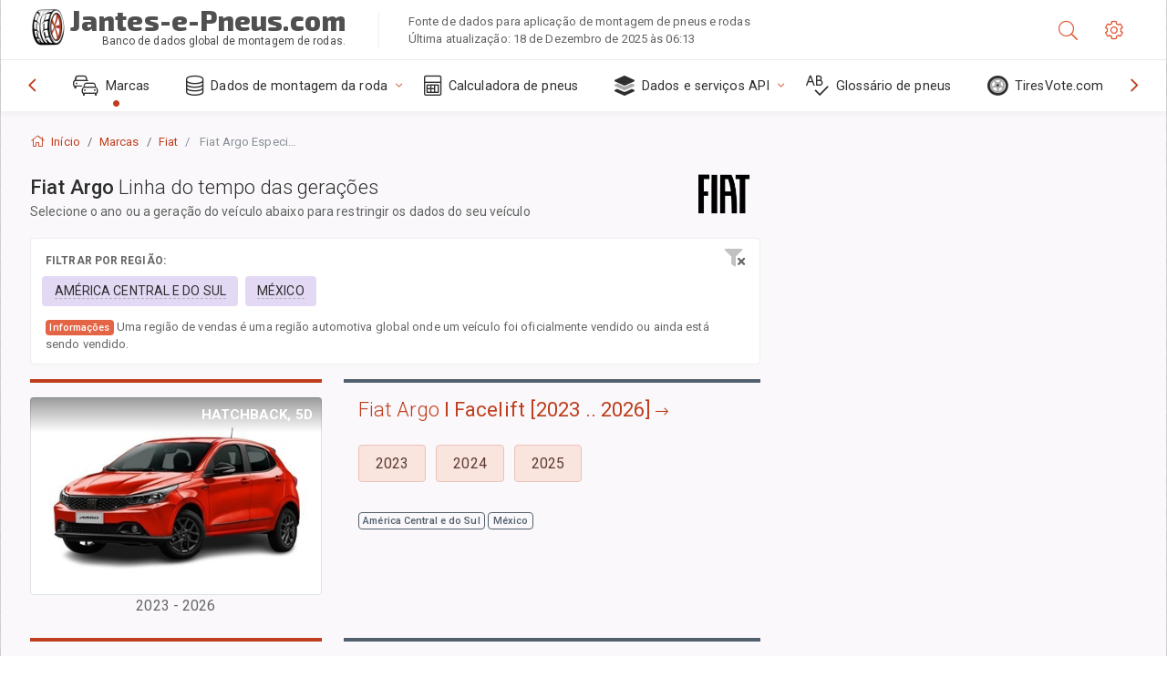

--- FILE ---
content_type: text/html; charset=utf-8
request_url: https://jantes-e-pneus.com/size/fiat/argo/
body_size: 23482
content:



<!DOCTYPE html>
<html lang="pt">
<head>
    <title>Fiat Argo - Especificações de aros, pneus, PCD, offset para cada ano e geração | Jantes-e-Pneus.com</title>

    <meta charset="utf-8"/>
    <meta http-equiv="X-UA-Compatible" content="IE=edge">
    <meta name="msapplication-tap-highlight" content="no">
    <meta name="viewport" content="width=device-width, initial-scale=1, shrink-to-fit=no, user-scalable=no, minimal-ui">
    <!-- Call App Mode on ios devices -->
    <meta name="apple-mobile-web-app-capable" content="yes"/>
    <meta name="robots" content="index, follow"/>
    <meta name="revisit-after" content="14 days"/>

    <meta name="description" content="Fiat Argo - Tamanho da roda, PCD, offset e outras especificações, como padrão de parafuso, tamanho da rosca (THD), furo central (CB) para todos os anos do modelo Fiat Argo. Selecione o ano do modelo ou geração do veículo para restringir sua pesquisa de dados sobre tamanhos de pneus."/>
    <meta name="keywords" content=""/>

    <!-- search engines verification codes -->
    <meta name="msvalidate.01" content="3EEBDB6187F3428FB33DD2B62E7E007F"/>
    <meta name='yandex-verification' content='58286f17fffb3c72'/>
    
    <!-- end search engines verification codes end-->

    
    <script async src="//pagead2.googlesyndication.com/pagead/js/adsbygoogle.js"></script>
    <script>
        (adsbygoogle = window.adsbygoogle || []).push({
            google_ad_client: "ca-pub-6541539878944517",
            enable_page_level_ads: true
        });
    </script>
    

    
    
    
    <meta property="og:type" content="website"/>
    <meta property="fb:admins" content="100001123248123"/>
    <meta property="og:url" content="//jantes-e-pneus.com/size/fiat/argo/"/>
    <meta property="og:site_name" content="Jantes-e-Pneus.com"/>

    <meta property="og:title" content="Fiat Argo - Especificações de aros, pneus, PCD, offset para cada ano e geração"/>
    <meta property="og:description" content="Fiat Argo - Tamanho da roda, PCD, offset e outras especificações, como padrão de parafuso, tamanho da rosca (THD), furo central (CB) para todos os anos do modelo Fiat Argo. Selecione o ano do modelo ou geração do veículo para restringir sua pesquisa de dados sobre tamanhos de pneus."/>

    
    <meta property="og:image" content="//jantes-e-pneus.com/static/img/misc/wheel-size-main.jpg"/>



    <link rel="shortcut icon" href="/static/img/icons/favicon.ico"/>
    <link rel="home" href="/"/>

    
        <!-- base css -->
        <link id="vendorsbundle" rel="stylesheet" media="screen, print" href="/static/v2/css/vendors.bundle.css?v2"><!-- smartadmin classes 254kb  / 187 -->
        <link id="appbundle" rel="stylesheet" media="screen, print" href="/static/v2/css/app.bundle.css"><!-- 245 / 144 kb -->
        <link rel="stylesheet" media="screen, print" href="/static/v2/3rd-party/fontawesome5/css/all.min.css"><!-- 173 kb -->
        <link id="mytheme" rel="stylesheet" media="screen, print" href="#">
        <link id="myskin" rel="stylesheet" media="screen, print" href="/static/v2/css/skins/skin-master.css"><!-- 8kb -->
        <link rel="stylesheet" media="screen, print" href="/static/v2/css/themes/cust-theme-ws.css?v5"><!-- color, scheme 99kb / 52 -->
        <link rel="stylesheet" href="/static/v2/css/swiper/swiper-bundle.min.css"><!-- v 6.3.1, 13.6kb -->
        <link rel="stylesheet" href="/static/v2/css/select2/select2.min.css"><!-- 16kb -->

        <link rel="stylesheet" media="screen, print" href="/static/v2/css/custom.css?v9">
        <link rel="stylesheet" media="screen, print" href="/static/v2/css/sprite.css?v2">
        <link rel="preconnect" href="https://fonts.googleapis.com">
        <link rel="preconnect" href="https://fonts.gstatic.com" crossorigin>
        <link href="https://fonts.googleapis.com/css2?family=Exo+2:wght@800&family=Roboto+Mono:wght@400;500&display=swap" rel="stylesheet">

    





    

    <!-- Finder styles -->
    <link href="/static/finder/css/v2-finder.css" rel="stylesheet">

    <link rel="apple-touch-icon" sizes="57x57" href="/static/v2/img/favicon/apple-icon-57x57.png">
    <link rel="apple-touch-icon" sizes="60x60" href="/static/v2/img/favicon/apple-icon-60x60.png">
    <link rel="apple-touch-icon" sizes="72x72" href="/static/v2/img/favicon/apple-icon-72x72.png">
    <link rel="apple-touch-icon" sizes="76x76" href="/static/v2/img/favicon/apple-icon-76x76.png">
    <link rel="apple-touch-icon" sizes="114x114" href="/static/v2/img/favicon/apple-icon-114x114.png">
    <link rel="apple-touch-icon" sizes="120x120" href="/static/v2/img/favicon/apple-icon-120x120.png">
    <link rel="apple-touch-icon-precomposed" href="/static/v2/img/favicon/apple-icon-120x120.png">
    <link rel="apple-touch-icon" sizes="144x144" href="/static/v2/img/favicon/apple-icon-144x144.png">
    <link rel="apple-touch-icon" sizes="152x152" href="/static/v2/img/favicon/apple-icon-152x152.png">
    <link rel="apple-touch-icon" sizes="180x180" href="/static/v2/img/favicon/apple-icon-180x180.png">
    <link rel="icon" type="image/png" sizes="192x192" href="/static/v2/img/favicon/android-icon-192x192.png">
    <link rel="icon" type="image/png" sizes="32x32" href="/static/v2/img/favicon/favicon-32x32.png">
    <link rel="icon" type="image/png" sizes="96x96" href="/static/v2/img/favicon/favicon-96x96.png">
    <link rel="icon" type="image/png" sizes="16x16" href="/static/v2/img/favicon/favicon-16x16.png">
    <link rel="manifest" href="/static/v2/img/favicon/manifest.json">
    <meta name="msapplication-TileColor" content="#ffffff">
    <meta name="msapplication-TileImage" content="/static/v2/img/favicon/ms-icon-144x144.png">
    <meta name="theme-color" content="#ffffff">




    
        <link href="https://www.wheel-size.com/size/fiat/argo/" rel="alternate" hreflang="x-default"/>
        <link href="https://razmerkoles.ru/size/fiat/argo/" rel="alternate" hreflang="ru"/>
        <link href="https://llantasneumaticos.com/size/fiat/argo/" rel="alternate" hreflang="es"/>
        <link href="https://jantes-e-pneus.com/size/fiat/argo/" rel="alternate" hreflang="pt-BR"/>
        <link href="https://taille-pneu.com/size/fiat/argo/" rel="alternate" hreflang="fr"/>
        <link href="https://wheel-size.cn/size/fiat/argo/" rel="alternate" hreflang="zh-Hant"/>
        <link href="https://reifen-groessen.de/size/fiat/argo/" rel="alternate" hreflang="de"/>
        <link href="https://wheel-size.jp/size/fiat/argo/" rel="alternate" hreflang="ja"/>
        <link href="https://wheel-size.it/size/fiat/argo/" rel="alternate" hreflang="it"/>
        <link href="https://wheel-size.gr/size/fiat/argo/" rel="alternate" hreflang="el"/>
        <link href="https://wheel-size.kr/size/fiat/argo/" rel="alternate" hreflang="ko"/>
        <link href="https://wheel-size.my/size/fiat/argo/" rel="alternate" hreflang="ms"/>
        <link href="https://wheel-size.com.tr/size/fiat/argo/" rel="alternate" hreflang="tr"/>
        <link href="https://wheel-thai.com/size/fiat/argo/" rel="alternate" hreflang="th"/>
        <link href="https://wheel-arabia.com/size/fiat/argo/" rel="alternate" hreflang="ar"/>
        <link href="https://rozmiary-opon.pl/size/fiat/argo/" rel="alternate" hreflang="pl"/>
    

    
    

    <base href="/size/fiat/argo/">
    <style>.ws-pagination{text-align:center}.ws-pagination-list{display:inline-block;padding-left:0;margin:18px 0;border-radius:2px}.ws-pagination-list>li{display:inline}.ws-pagination-list>li>span{cursor:default}.ws-pagination-list>li>a,.ws-pagination-list>li>span{position:relative;float:left;border:1px solid #ddd;font-size:12px;padding:5px 10px;line-height:1.5;margin-left:-1px;text-decoration:none;box-shadow:inset 0 -2px 0 rgba(0,0,0,.05);-moz-box-shadow:inset 0 -2px 0 rgba(0,0,0,.05);-webkit-box-shadow:inset 0 -2px 0 rgba(0,0,0,.05)}.ws-pagination-list>li:first-child>a,.ws-pagination-list>li:first-child>span{margin-left:0;border-bottom-left-radius:2px;border-top-left-radius:2px}.ws-pagination-list>li:last-child>a,.ws-pagination-list>li:last-child>span{border-bottom-right-radius:2px;border-top-right-radius:2px}.ws-pagination-list>li>a:focus,.ws-pagination-list>li>a:hover,.ws-pagination-list>li>span:focus,.ws-pagination-list>li>span:hover{z-index:2;color:#214e75;background-color:#eee;border-color:#ddd}.ws-pagination-list>.active>a,.ws-pagination-list>.active>a:focus,.ws-pagination-list>.active>a:hover,.ws-pagination-list>.active>span,.ws-pagination-list>.active>span:focus,.ws-pagination-list>.active>span:hover{z-index:3;color:#fff;background-color:#3276b1;border-color:#3276b1;cursor:default;font-weight:700}</style>
    <link rel="stylesheet" href="/static/ws_comments/css/A.ws-comments.v2.css.pagespeed.cf.VeXx8UFKOu.css"/>


    <style>.image-desc{padding:10px;text-align:right;background-image:linear-gradient(rgba(0,0,0,.4),rgba(0,0,0,0));border-radius:4px;color:#fff;text-transform:uppercase;font-weight:bold}.carousel-caption.carousel-caption-top{position:absolute;right:0;left:0;max-height:30px;padding-top:0;padding-bottom:0;color:#fff;text-align:center;top:0}.ws-border-top{border-width:4px!important}@media only screen and (max-width:576px){.ws-border-top{border-width:0!important}}.list-group-limited.collapse li{display:initial}.list-group-limited li:nth-of-type(n+5) {display:none}.list-group-limited.collapse.show li:nth-of-type(n+5) {display:initial}.ws-list-group .list-group-item{background-color:initial}.ws-list-group.list-group-flush>.list-group-item{border-width:1px 0 0!important}.ws-list-group.list-group-flush>.list-group-item:first-child{border-width:0 0 0!important}input[name="parent"]{display:none}.select2-container .select2-selection--single{height:40px!important}</style>


    

    

    

    <script>
        (function (i, s, o, g, r, a, m) {
            i['GoogleAnalyticsObject'] = r;
            i[r] = i[r] || function () {
                (i[r].q = i[r].q || []).push(arguments)
            }, i[r].l = 1 * new Date();
            a = s.createElement(o),
                    m = s.getElementsByTagName(o)[0];
            a.async = 1;
            a.src = g;
            m.parentNode.insertBefore(a, m)
        })(window, document, 'script', '//www.google-analytics.com/analytics.js', 'ga');
        var domains = [
            'www.wheel-size.com',
            'razmerkoles.ru',
            'llantasneumaticos.com',
            'jantes-e-pneus.com',
            'taille-pneu.com',
            'wheel-size.cn',
            'reifen-groessen.de',
            'wheel-size.it',
            'wheel-size.jp',
            'wheel-arabia.com',
            'wheel-size.gr',
            'wheel-size.kr',
            'wheel-size.my',
            'rozmiary-opon.pl',
            'wheel-thai.com',
            'wheel-size.com.tr'
        ];

        ga('create', 'UA-35890489-1', 'auto', {'allowLinker': true});
        ga('require', 'linker');
        
            ga('linker:autoLink', domains.filter(function (item) {
                return item !== 'jantes-e-pneus.com'
            }));
        
        ga('send', 'pageview');

    </script>

    



    
  
    <script src="https://www.google.com/recaptcha/api.js?hl=pt" async defer></script>
  


    

    

    
    <link rel="canonical" href="https://jantes-e-pneus.com/size/fiat/argo/"/>

</head>

    <body class="mod-bg-1 mod-main-boxed mod-skin-light nav-function-top  site-pt">
    <!-- DOC: script to save and load page settings -->
    <script>
    /**
     *    This script should be placed right after the body tag for fast execution
     *    Note: the script is written in pure javascript and does not depend on thirdparty library
     **/
    'use strict';

    var classHolder = document.getElementsByTagName("BODY")[0],
        /**
         * Load from localstorage
         **/
        themeSettings = (localStorage.getItem('themeSettings')) ? JSON.parse(localStorage.getItem('themeSettings')) :
            {},
        themeURL = themeSettings.themeURL || '',
        themeOptions = themeSettings.themeOptions || '',
        themeMarket = themeSettings.themeMarket || '',
        systemOutput = themeSettings.systemOutput || '',
        showCalculatedColumns = themeSettings.showCalculatedColumns || '';
    /**
     * Load theme options
     **/
    if (themeSettings.themeOptions) {
        classHolder.className = themeSettings.themeOptions;
        //console.log("%c✔ Theme settings loaded", "color: #148f32");
    } else {
        console.log("%c✔ Heads up! Theme settings is empty or does not exist, loading default settings...", "color: #ed1c24");
    }

    //if (themeSettings.themeURL && !document.getElementById('mytheme')) {
    //    var cssfile = document.createElement('link');
    //    cssfile.id = 'mytheme';
    //    cssfile.rel = 'stylesheet';
    //    cssfile.href = themeURL;
    //    document.getElementsByTagName('head')[0].appendChild(cssfile);

    //} else if (themeSettings.themeURL && document.getElementById('mytheme')) {
    //    document.getElementById('mytheme').href = themeSettings.themeURL;
    //}

    if (themeSettings.systemOutput) {
        if (themeSettings.systemOutput === "imperial"){
            document.body.classList.add("system-imperial");
        }
    }

    if (themeSettings.themeMarket) {
        if (themeSettings.themeMarket){
            document.body.setAttribute("pmChoice", themeSettings.themeMarket);
        }
    }

    if (themeSettings.showCalculatedColumns) {
        if (themeSettings.showCalculatedColumns){
            document.body.classList.add("additional-columns");
        }
    }

    /**
     * Save to localstorage
     **/
    var saveSettings = function (typeSystemOutput='metric') {
        themeSettings.themeOptions = String(classHolder.className).split(/[^\w-]+/).filter(function (item) {
            return /^(nav|header|footer|mod|display)-/i.test(item);
        }).join(' ');
        if (document.getElementById('mytheme')) {
            themeSettings.themeURL = document.getElementById('mytheme').getAttribute("href");
        }
        themeSettings.systemOutput = typeSystemOutput;
        //themeSettings.showCalculatedColumns =
        localStorage.setItem('themeSettings', JSON.stringify(themeSettings));
    }

    var saveOnlyParamSetting = function (param, value) {
        themeSettings = (localStorage.getItem('themeSettings')) ? JSON.parse(localStorage.getItem('themeSettings')) :
            {};
        themeSettings[param] = value;
        localStorage.setItem('themeSettings', JSON.stringify(themeSettings));
    }
    /**
     * Reset settings
     **/
    var resetSettings = function () {

        localStorage.setItem("themeSettings", "");
    }

</script>



    <div class="page-wrapper">
        <div class="page-inner">
            <!-- BEGIN Left Aside -->
            <aside class="page-sidebar">
                
    <!--
    <div class="page-logo">
        <a href="#" class="page-logo-link press-scale-down d-flex align-items-center position-relative"
           data-toggle="modal" data-target="#modal-shortcut">
            <img src="static/images/ws-logo-40.png" alt="" aria-roledescription="logo">
            <span class="page-logo-text mr-1">Wheel-Size.com</span>

        </a>
    </div>
    -->
    <!-- DOC: nav menu layout change shortcut -->
    <div class="hidden-lg-up dropdown-icon-menu position-relative pl-4 pt-3">
        <a href="#" class="alert-primary btn js-waves-off" data-action="toggle" data-class="mobile-nav-on" title="Ocultar navegação">
            <i class="fal fa-times"></i>
        </a>
    </div>
    <!-- BEGIN PRIMARY NAVIGATION -->
    <nav id="js-primary-nav" class="primary-nav" role="navigation">
        
    <ul id="js-nav-menu" class="nav-menu">
        <li class="nav-title">Menu e opções</li>
        <li class="active">
            <a href="/size/" title="Descubra qual o tamanho de pneu adequado para o seu veículo">
                <i class="fal fa-cars"></i>
                <span class="nav-link-text">Marcas</span>
                <span class="dl-ref bg-primary-500 hidden-nav-function-minify hidden-nav-function-top">150+</span>
            </a>
        </li>
        <li class="">
            <a href="#" title="Dados de montagem da roda">
                <i class="fal fa-database"></i>
                <span class="nav-link-text">Dados de montagem da roda</span>
            </a>
            <ul>
                <li>
                    <a href="/pcd/" title="Encontrar veículos correspondentes por padrão de parafuso específico" data-filter-tags="">
                        <span class="nav-link-text">Padrões de parafusos</span>
                    </a>
                </li>
                <li>
                    <a href="/tire/" title="Encontrar veículos correspondentes por tamanho de pneu específico" data-filter-tags="">
                        <span class="nav-link-text">Pneus</span>
                    </a>
                </li>
            </ul>
        </li>
        <li class="">
            <a href="/calc/" title="Calculadora de pneus">
                <i class="fal fa-calculator"></i>
                <span class="nav-link-text">Calculadora de pneus</span>
            </a>
        </li>








        
        <li>
            <a href="#" title="API de instalação de rodas">
                <i class="fad fa-layer-group"></i>
                <span class="nav-link-text">Dados e serviços API </span>
            </a>
            <ul>
                <li>
                    <a href="https://developer.wheel-size.com/" title="API de instalação de rodas" data-filter-tags="">
                        <span class="nav-link-text">API de instalação de rodas <i class="fal fa-external-link"></i></span>
                    </a>
                </li>
                <li>
                    <a href="https://api.wheel-size.com/v1/swagger/" title="" data-filter-tags="">
                        <span class="nav-link-text">Especificação de API aberta <i class="fal fa-external-link"></i></span>
                    </a>
                </li>
                <li>
                    <a href="https://services.wheel-size.com/" title="" data-filter-tags="">
                        <span class="nav-link-text">Widgets para o seu sítio Web <i class="fal fa-external-link"></i></span>
                    </a>
                </li>
            </ul>
        </li>
        <li class="">
            <a href="/glossary/" title="Glossário de pneus" data-filter-tags="">
                <i class="fal fa-spell-check"></i>
                <span class="nav-link-text">Glossário de pneus</span>
            </a>
        </li>

        <li>
            <a href="#" title="TiresVote.com">
                <i class="fad fa-tire"></i>
                <span class="nav-link-text">TiresVote.com</span>
            </a>
            <ul>
                <li>
                    <a href="https://tiresvote.com/tests/" title="Testes profissionais de pneus" data-filter-tags="">
                        <span class="nav-link-text">Testes profissionais de pneus <i class="fal fa-external-link"></i></span>
                    </a>
                </li>
                <li>
                    <a href="https://tiresvote.com/top-charts/" title="Classificação de pneus" data-filter-tags="">
                        <span class="nav-link-text">Classificação de pneus <i class="fal fa-external-link"></i></span>
                    </a>
                </li>
                <li>
                    <a href="https://tiresvote.com/filter/" title="Pesquisa avançada de pneus" data-filter-tags="">
                        <span class="nav-link-text">Pesquisa avançada de pneus <i class="fal fa-external-link"></i></span>
                    </a>
                </li>
                <li>
                    <a href="https://tiresvote.com/catalog/" title="Marcas de pneus" data-filter-tags="">
                        <span class="nav-link-text">Marcas de pneus <i class="fal fa-external-link"></i></span>
                    </a>
                </li>
            </ul>
        </li>
    </ul>

    </nav>
    <!-- END PRIMARY NAVIGATION -->
    <!-- NAV FOOTER -->
    <div class="nav-footer shadow-top">
        <a href="#" onclick="return false;" data-action="toggle" data-class="nav-function-minify" class="hidden-md-down">
            <i class="ni ni-chevron-right"></i>
            <i class="ni ni-chevron-right"></i>
        </a>
        <ul class="list-table m-auto nav-footer-buttons">
            <li>
                <a href="mailto:info@wheel-size.com" data-toggle="tooltip" data-placement="top" title="Email">
                    <i class="fal fa-envelope"></i>
                </a>
            </li>
        </ul>
    </div>
    <!-- END NAV FOOTER -->

            </aside>
            <!-- END Left Aside -->
            <div class="page-content-wrapper">
                <!-- BEGIN Page Header -->
                <header class="page-header">
                    

    <!-- DOC: mobile button appears during mobile width -->
    <div class="hidden-lg-up">
        <a href="#" class="alert-primary btn press-scale-down" data-action="toggle" data-class="mobile-nav-on">
            <i class="ni ni-menu"></i>
        </a>
    </div>

    <!-- we need this logo when user switches to nav-function-top -->
    <div class="page-logo position-relative" style="top:-7px;">
        <a href="/" title="Início" class="page-logo-link press-scale-down d-flex align-items-center position-relative">
            <img src="/static/v2/images/xws-logo-200.png.pagespeed.ic.ylEagnU7oq.webp" alt="" aria-roledescription="logo" class="position-relative" style="top:4px;">
            <span class="mx-1 fs-xxl ws-logo"><span>Jantes-e-Pneus.com</span></span>
            <span style="bottom:-8px;" class="ws-logo-below position-absolute fs-xs opacity-100 pos-bottom pos-right mr-1 mt-n2 color-fusion-300">Banco de dados global de montagem de rodas.</span>
        </a>
    </div>


    <div class="pl-5 color-fusion-100 about-ws">
        <div class="">Fonte de dados para aplicação de montagem de pneus e rodas</div>
        <div class="d-none d-sm-block">Última atualização: 18 de Dezembro de 2025 às 06:13</div>
    </div>
    <div class="ml-auto d-flex">
        <!-- activate app search icon (mobile) -->
        <div class="">
            <a id="search-drop" class="header-icon cursor-pointer " title="Formulário de pesquisa por modelo de carro, tamanho de pneu ou roda" data-toggle="collapse" href="#collapseSearch" data-target="#collapseSearch" role="button" aria-expanded="false" aria-controls="collapseSearch">
                <i class="fal fa-search"></i>
            </a>
        </div>
        <!-- app settings -->
        <div>
            <a href="#" class="cursor-pointer header-icon" data-toggle="modal" data-target=".js-modal-settings">
                <i class="fal fa-cog"></i>
            </a>
        </div>
    </div>


                </header>
                <!-- END Page Header -->

                <!-- BEGIN Page Content -->
                <!-- the #js-page-content id is needed for some plugins to initialize -->
                <main id="js-page-content" role="main" class="page-content ">
                    <div class="collapse " id="collapseSearch" style="">
                        
    <div class="bg-white border-faded rounded p-sm-3 p-0 ws-xs-inherit mb-4">
        <h4>
            <span>Formulário de busca para modelo de veículo, tamanho de pneu ou aros</span>
            <small>Escolha um separador abaixo para obter dados de montagem para o seu veículo ou para encontrar veículos que correspondam aos seus critérios.</small>
        </h4>
        <div id="finder">
            

                            <ul class="nav nav-tabs ws-search-tabs" role="tablist">
                                <li class="nav-item">
                                    <a class="nav-link active font-weight-normal px-2 px-sm-3 px-md-3" title="que jantes são adequadas para o seu automóvel" data-toggle="tab" href="#tab_borders_icons-1" role="tab" aria-selected="true"><span class="text-uppercase">Por veículo</span> <span class="hidden-sm-down d-block font-weight-light text-truncate-lg text-truncate">que jantes são adequadas para o seu automóvel</span></a>
                                </li>
                                <li class="nav-item">
                                    <a class="nav-link font-weight-normal px-2 px-sm-3 px-md-3" title="que veículos utilizam este tamanho de pneu" data-toggle="tab" href="#tab_borders_icons-2" role="tab" aria-selected="false"><span class=" text-uppercase">Por tamanho de pneu</span> <span class=" hidden-sm-down d-block font-weight-light text-truncate-lg text-truncate">que veículos utilizam este tamanho de pneu</span></a>
                                </li>
                                <li class="nav-item">
                                    <a class="nav-link font-weight-normal px-2 px-sm-3 px-md-3" title="quais veículos utilizam este tamanho de aro" data-toggle="tab" href="#tab_borders_icons-3" role="tab" aria-selected="false"><span class="text-uppercase">Por tamanho do aro</span> <span class="hidden-sm-down d-block font-weight-light text-truncate-lg text-truncate">quais veículos utilizam este tamanho de aro</span></a>
                                </li>
                            </ul>
                            <div class="tab-content py-3 px-0 px-sm-3">
                                <div class="tab-pane fade active show" id="tab_borders_icons-1" role="tabpanel">
                                    


<h6>Especifique a marca, o ano e o modelo para encontrar jantes correspondentes:</h6>
<form id="vehicle_form" action="/finder/search/by_model/" method="get" class="wheel-form">
    <div class="row">
        <div class="col-sm-3 pb-2">
            <select id="auto_vendor" name="make" class="js-select2-icons form-control w-100 selectpicker bootstrap-select" data-text="Marca do carro">
                <option selected="selected" value="">Marca do carro</option>
            </select>
        </div>
        <div class="col-sm-2 pb-2">
            <select id="auto_year" name="year" class="select2 form-control w-100 selectpicker bootstrap-select" disabled>
                <option selected="selected" value="">Ano</option>
            </select>
        </div>
        <div class="col-sm-3 pb-2">
            <select id="auto_model" name="model" class="select2 form-control w-100 selectpicker bootstrap-select" disabled>
                <option selected="selected" value="">Modelo</option>
            </select>
        </div>
        <div class="col-sm-1">
            <i class="fa-3x finder-redirecting fad fa-tire d-none"></i>
        </div>
    </div>
</form>

                                </div>
                                <div class="tab-pane fade" id="tab_borders_icons-2" role="tabpanel">
                                    <div class="tire-form-pane tire-metric">
                                        


    <div class="float-right pb-2 ml-2">
        <a class="change-system text-nowrap" href="#">
            <span class="color-fusion-500 opacity-50 hidden-sm-down" style="border-bottom: 1px dashed #ddd;">Mudar para a designação americana de pneus</span>
            <span class="color-fusion-500 opacity-50 hidden-md-up" style="border-bottom: 1px dashed #ddd;">LT-High Flotation</span>
            <i class="fad fa-exchange"></i>
        </a>
    </div>
    <h6>Especifique valores para os campos abaixo para encontrar veículos correspondentes.:</h6>
    <div class="clearfix"></div>


<form id="tire_form" action="/finder/search/by_tire/" method="get" class="wheel-form">


    <div class="row">
        <div class="col-sm-3 pb-2">
            <select class="select2 form-control w-100 selectpicker bootstrap-select" id="tf_tire_width" name="tire_width">
                <option selected="selected" value="">Tala do pneu</option>
            </select>
        </div>
        <div class="col-sm-3 pb-2">
            <select class="select2 form-control w-100 selectpicker bootstrap-select" id="tf_aspect_ratio" name="aspect_ratio" disabled>
                <option selected="selected" value="">Relação de aspeto</option>
            </select>
        </div>
        <div class="col-sm-3 pb-2">
            <select class="select2 form-control w-100 selectpicker bootstrap-select" id="tf_rim_diameter" name="rim_diameter" disabled>
                <option selected="selected" value="">Diâmetro do aro</option>
            </select>
        </div>
    </div>

</form>

<!-- block below appears only after successful search -->
<div class="ajax-result" id="ajax-tab-2"></div>

                                    </div>
                                    <div class="tire-form-pane tire-flotation d-none">
                                        



<form id="tire_form_hf" action="/finder/search/by_hf_tire/" method="get" class="wheel-form">
    <div class="float-right pb-2">
        <a class="change-system float-right" href="#">
            <span class="color-fusion-500 opacity-50 hidden-sm-down" style="border-bottom: 1px dashed #ddd;">Mudança para o sistema métrico ISO de calibragem de pneus</span>
            <span class="color-fusion-500 opacity-50 hidden-md-up" style="border-bottom: 1px dashed #ddd;">ISO Metric</span>
            <i class="fad fa-exchange"></i>
        </a>
    </div>
    <h6 class="title">Especifique valores para os campos abaixo para encontrar veículos correspondentes.:</h6>

    <div class="row">
        <div class="col-sm-3 pb-2">
        <select class="select2 form-control w-100 selectpicker bootstrap-select" id="tf_tire_diameter" name="tire_diameter">
            <option selected="selected" value="">Diâmetro do pneu</option>
        </select>
        </div>
        <div class="col-sm-3 pb-2">
            <select class="select2 form-control w-100 selectpicker bootstrap-select" id="tf_tire_section_width" name="tire_section_width" disabled>
                <option selected="selected" value="">Tala do pneu</option>
            </select>
        </div>
        <div class="col-sm-3 pb-2">
            <select class="select2 form-control w-100 selectpicker bootstrap-select" id="tf_rim_diameter_hf" name="rim_diameter_hf" disabled>
                <option selected="selected" value="">Diâmetro do aro</option>
            </select>
        </div>

    </div>
</form>

<!-- block below appears only after successful search -->
<div class="ajax-result" id="ajax-tab-4"></div>

                                    </div>
                                </div>
                                <div class="tab-pane fade" id="tab_borders_icons-3" role="tabpanel">
                                    


<form id="wheel_form" action="/finder/search/by_rim/" method="get" class="wheel-form">
    <h6>Especifique valores para os campos abaixo para encontrar veículos correspondentes.:</h6>

    <div class="row ">
        <div class="col-sm-2 pb-2">
            <select class="select2 form-control w-100 selectpicker bootstrap-select" id="wf_rim_diameter" name="rim_diameter">
                <option selected="selected" value="">Diâmetro do aro</option>
            </select>
        </div>
        <div class="col-sm-2 pb-2">
            <select class="select2 form-control w-100 selectpicker bootstrap-select" id="wf_rim_width" name="rim_width" disabled>
                <option selected="selected" value="">Tala do aro</option>
            </select>
        </div>
        <div class="col-sm-2 pb-2">
            <select class="select2 form-control selectpicker bootstrap-select" id="wf_offset" name="offset" disabled>
                <option selected="selected" value="">Offset</option>
            </select>

            <div class="precision-select offset-precision">
                <input type="hidden" name="offset_min"/>
                <input type="hidden" name="offset_max"/>

                <span class="plus-minus">±</span>
                <select name="offset_precision">
                    <option value="0" selected="selected">0</option>
                    <option value="1">1</option>
                    <option value="2">2</option>
                    <option value="3">3</option>
                    <option value="4">4</option>
                    <option value="5">5</option>
                    <option value="6">6</option>
                    <option value="7">7</option>
                    <option value="8">8</option>
                    <option value="9">9</option>
                    <option value="10">10</option>
                    <option value="15">15</option>
                    <option value="20">20</option>
                    <option value="30">30</option>
                    <option value="50">50</option>
                </select>
            </div>
        </div>


        <div class="col-sm-2 pb-2">
            <select class="select2 form-control selectpicker bootstrap-select" id="wf_cb" name="cb" disabled>
                <option selected="selected" value="">Centro de Furo</option>
            </select>

            <div class="precision-select cb-precision">
                <input type="hidden" name="cb_min"/>
                <input type="hidden" name="cb_max"/>

                <span class="plus-minus">±</span>
                <select name="cb_precision">
                    <option value="0" selected="selected">0</option>
                    <option value="1">1</option>
                    <option value="2">2</option>
                    <option value="3">3</option>
                    <option value="4">4</option>
                    <option value="5">5</option>
                    <option value="6">6</option>
                    <option value="7">7</option>
                    <option value="8">8</option>
                    <option value="9">9</option>
                    <option value="10">10</option>
                    <option value="15">15</option>
                    <option value="20">20</option>
                    <option value="30">30</option>
                    <option value="50">50</option>
                </select>
            </div>
        </div>
        <div class="col-sm-2 pb-2">
            <select class="select2 form-control w-100 selectpicker bootstrap-select" id="wf_bolt_pattern" name="bolt_pattern" disabled>
                <option selected="selected" value="">Padrão de parafusos</option>
            </select>
        </div>
    </div>
</form>
<div class="ajax-result" id="ajax-tab-3"></div>

                                </div>
                            </div>

        </div>
    </div>


                    </div>

                    
    <div class="row">
        <div class="col-md-12 col-sm-12 col-lg-12">
            <ol class="breadcrumb page-breadcrumb" itemscope itemtype="https://schema.org/BreadcrumbList">
                <li class="breadcrumb-item" itemscope itemtype="https://schema.org/ListItem" itemprop="itemListElement"><a itemprop="item" href="/"><i class="fal fa-home mr-1 fs-md"></i> <span itemprop="name">Início</span></a>
                        <meta itemprop="position" content="1"/>
                </li>
                <li class="breadcrumb-item" itemscope itemtype="https://schema.org/ListItem" itemprop="itemListElement"><a itemprop="item" href="/size/"><span itemprop="name">Marcas</span></a>
                    <meta itemprop="position" content="2"/>
                </li>
                <li class="breadcrumb-item" itemscope itemtype="https://schema.org/ListItem" itemprop="itemListElement"><a itemprop="item" href="/size/fiat/"><span itemprop="name">Fiat</span></a>
                    <meta itemprop="position" content="3"/>
                </li>
                <li class="breadcrumb-item active" itemscope itemtype="https://schema.org/ListItem" itemprop="itemListElement">
                    <span itemprop="name"><span class="hidden-md-down">Fiat</span> Argo Especificações das rodas</span>
                    <meta itemprop="position" content="4"/>
                </li>
            </ol>
        </div>
    </div>


                    
    <div itemscope itemtype="http://schema.org/ItemList">
        <div class="row">
            <div class="col-sm-8">
                <div class="subheader mb-3">
                    <h1 class="subheader-title">
                        <span itemprop="name">Fiat Argo <span class="fw-300">Linha do tempo das gerações</span></span>
                        <small>Selecione o ano ou a geração do veículo abaixo para restringir os dados do seu veículo</small>
                    </h1>
                    
                        <img src="https://cdn.wheel-size.com/automobile/manufacturer/fiat-1698158266.346683.png" style="width:64px;" class="figure-img img-fluid rounded float-right float-sm-none mr-2" alt="Fiat"/>
                    
                </div>
            </div>
        </div>

    </div>
    


                    
    
    
        <div class="row">
            <div class="col-md-12 col-sm-12 col-lg-8" itemscope itemtype="http://schema.org/ItemPage">
                

    <div class="mb-4">
        
        <div class="bg-white border-faded rounded p-sm-2 p-0 ws-xs-inherit mb-3">
            <div class="float-right">
                <div class="fa-layers fa-15x fa-fw remove-filters cursor-pointer position-relative mr-2" data-toggle="tooltip" data-original-title="Limpar filtro">
                    <span class="fad fa-filter"></span>
                    <span class="fas fs-xs fa-times position-absolute pos-right" style="bottom: 5px;"></span>
                </div>
            </div>

            <div class="mx-2 mb-2 pt-2 text-uppercase fs-xs font-weight-bold"> Filtrar por região:</div>
            <div class="market-filter ">

                <div class="mx-1 mb-2">
                    
                        
                        <div class="alert-info fs-md fw-400 text-uppercase item flex-auto mr-1 btn-sm ajax-action color-fusion-500 waves-effect waves-themed" data-market="ladm" data-toggle="popover_" data-trigger="hover" data-placement="top" title="" data-content="" data-original-title="América Central e do Sul">
                            <span class="ajax-link">América Central e do Sul</span>
                        </div>
                        
                    
                        
                        <div class="alert-info fs-md fw-400 text-uppercase item flex-auto mr-1 btn-sm ajax-action color-fusion-500 waves-effect waves-themed" data-market="mxndm" data-toggle="popover_" data-trigger="hover" data-placement="top" title="" data-content="" data-original-title="México">
                            <span class="ajax-link">México</span>
                        </div>
                        
                    
                </div>
                <div class="my-1 mx-2"><span class="badge bg-primary-200">Informações</span>
                    Uma região de vendas é uma região automotiva global onde um veículo foi oficialmente vendido ou ainda está sendo vendido.
                </div>
            </div>
        </div>
        

        
            
                <div class="row row-eq-height  market-ladm market-mxndm market-generation">
                    <div class="col-sm-5">
                        <div class="py-3 border-top -ws-border-top border-primary w-100" style="border-top-width:4px!important;">

                            
                                <div id="carousel-i-facelift-2023-2026" class="carousel carousel-fade slide" data-ride="carousel">
                                
                                <div class="carousel-inner">


                                
                                    <div class="carousel-item active">
                                    
                                        
                                            <img src="https://cdn.wheel-size.com/thumbs/15/90/15901c62f8248f5370b94805aabff092.jpg" class="d-block w-100 img-fluid img-thumbnail" alt="Fiat Argo I Facelift [2023 .. 2026] Hatchback, 5d">
                                        
                                        
                                        <div class="carousel-caption carousel-caption-top">
                                            <h5 class="image-desc">Hatchback, 5d</h5>
                                        </div>
                                    </div>
                                
                                </div>
                                
                            </div>
                            
                            <div class="fs-xl mb-2 text-center hidden-sm-down">2023 - 2026</div>
                        </div>
                    </div>
                    <div class="col-sm-7">
                        <div class="p-sm-3 p-sm border-top ws-border-top border-secondary h-100 ws-xs-inherit">
                            <a href="/size/fiat/argo/2023-now/" title="Veja as especificações técnicas de rodas e pneus para a geração do veículo: Fiat Argo I Facelift [2023 .. 2026]">
                                <h2 class="text-right-sm text-left fw-300 mb-4">Fiat Argo <span class="fw-400 text-nowrap">I Facelift [2023 .. 2026]&nbsp;<i class="fal fa-long-arrow-right fs-xl"></i></span></h2>
                            </a>

                            <div class="mb-4">
                            
                                <a href="/size/fiat/argo/2023/" title="Fiat Argo 2023 - Veja os tamanhos corretos das rodas, PCD, Offset e especificações dos aros">
                                    <span class="btn btn-lg_ border ws-color-orange fs-xl text-uppercase waves-effect waves-themed mr-2 mb-2">
                                        <span class="">2023</span>
                                    </span>
                                </a>
                            
                                <a href="/size/fiat/argo/2024/" title="Fiat Argo 2024 - Veja os tamanhos corretos das rodas, PCD, Offset e especificações dos aros">
                                    <span class="btn btn-lg_ border ws-color-orange fs-xl text-uppercase waves-effect waves-themed mr-2 mb-2">
                                        <span class="">2024</span>
                                    </span>
                                </a>
                            
                                <a href="/size/fiat/argo/2025/" title="Fiat Argo 2025 - Veja os tamanhos corretos das rodas, PCD, Offset e especificações dos aros">
                                    <span class="btn btn-lg_ border ws-color-orange fs-xl text-uppercase waves-effect waves-themed mr-2 mb-2">
                                        <span class="">2025</span>
                                    </span>
                                </a>
                            
                            </div>
                            <div class="mb-4">
                                 
                                
                                    
                                    <span class="badge border border-secondary text-secondary mb-1">
                                        América Central e do Sul
                                    </span>
                                    
                                
                                    
                                    <span class="badge border border-secondary text-secondary mb-1">
                                        México
                                    </span>
                                    
                                
                            </div>
                            <div class="py-sm-0 py-3"></div>
                        </div>
                    </div>
                </div>
            
                <div class="row row-eq-height  market-ladm market-mxndm market-generation">
                    <div class="col-sm-5">
                        <div class="py-3 border-top -ws-border-top border-primary w-100" style="border-top-width:4px!important;">

                            
                                <div id="carousel-i-2017-2026" class="carousel carousel-fade slide" data-ride="carousel">
                                
                                <ol class="carousel-indicators">
                                    
                                    <li data-target="#carousel-i-2017-2026" data-slide-to="0" class="active"></li>
                                    
                                    <li data-target="#carousel-i-2017-2026" data-slide-to="1"></li>
                                    
                                </ol>
                                
                                <div class="carousel-inner">


                                
                                    <div class="carousel-item active">
                                    
                                        
                                            <img src="https://cdn.wheel-size.com/thumbs/5b/c6/5bc6f387a3be5a0153e763b096d1eeba.jpg" class="d-block w-100 img-fluid img-thumbnail" alt="Fiat Argo I [2017 .. 2026] Hatchback, 5d">
                                        
                                        
                                        <div class="carousel-caption carousel-caption-top">
                                            <h5 class="image-desc">Hatchback, 5d</h5>
                                        </div>
                                    </div>
                                
                                    <div class="carousel-item">
                                    
                                        
                                            <img src="https://cdn.wheel-size.com/thumbs/29/b6/29b6a38ca45ab5b0ee8d3cf227af62e9.jpg" class="d-block w-100 img-fluid img-thumbnail" alt="Fiat Argo I [2017 .. 2026] Estate, 5d">
                                        
                                        
                                        <div class="carousel-caption carousel-caption-top">
                                            <h5 class="image-desc">Estate, 5d</h5>
                                        </div>
                                    </div>
                                
                                </div>
                                
                                <a class="carousel-control-prev" href="#carousel-i-2017-2026" role="button" data-slide="prev">
                                    <span class="carousel-control-prev-icon" aria-hidden="true"></span>
                                    <span class="sr-only">Previous</span>
                                </a>
                                <a class="carousel-control-next" href="#carousel-i-2017-2026" role="button" data-slide="next">
                                    <span class="carousel-control-next-icon" aria-hidden="true"></span>
                                    <span class="sr-only">Next</span>
                                </a>
                                
                            </div>
                            
                            <div class="fs-xl mb-2 text-center hidden-sm-down">2017 - 2026</div>
                        </div>
                    </div>
                    <div class="col-sm-7">
                        <div class="p-sm-3 p-sm border-top ws-border-top border-secondary h-100 ws-xs-inherit">
                            <a href="/size/fiat/argo/2017-now/" title="Veja as especificações técnicas de rodas e pneus para a geração do veículo: Fiat Argo I [2017 .. 2026]">
                                <h2 class="text-right-sm text-left fw-300 mb-4">Fiat Argo <span class="fw-400 text-nowrap">I [2017 .. 2026]&nbsp;<i class="fal fa-long-arrow-right fs-xl"></i></span></h2>
                            </a>

                            <div class="mb-4">
                            
                                <a href="/size/fiat/argo/2017/" title="Fiat Argo 2017 - Veja os tamanhos corretos das rodas, PCD, Offset e especificações dos aros">
                                    <span class="btn btn-lg_ border ws-color-orange fs-xl text-uppercase waves-effect waves-themed mr-2 mb-2">
                                        <span class="">2017</span>
                                    </span>
                                </a>
                            
                                <a href="/size/fiat/argo/2018/" title="Fiat Argo 2018 - Veja os tamanhos corretos das rodas, PCD, Offset e especificações dos aros">
                                    <span class="btn btn-lg_ border ws-color-orange fs-xl text-uppercase waves-effect waves-themed mr-2 mb-2">
                                        <span class="">2018</span>
                                    </span>
                                </a>
                            
                                <a href="/size/fiat/argo/2019/" title="Fiat Argo 2019 - Veja os tamanhos corretos das rodas, PCD, Offset e especificações dos aros">
                                    <span class="btn btn-lg_ border ws-color-orange fs-xl text-uppercase waves-effect waves-themed mr-2 mb-2">
                                        <span class="">2019</span>
                                    </span>
                                </a>
                            
                                <a href="/size/fiat/argo/2020/" title="Fiat Argo 2020 - Veja os tamanhos corretos das rodas, PCD, Offset e especificações dos aros">
                                    <span class="btn btn-lg_ border ws-color-orange fs-xl text-uppercase waves-effect waves-themed mr-2 mb-2">
                                        <span class="">2020</span>
                                    </span>
                                </a>
                            
                                <a href="/size/fiat/argo/2021/" title="Fiat Argo 2021 - Veja os tamanhos corretos das rodas, PCD, Offset e especificações dos aros">
                                    <span class="btn btn-lg_ border ws-color-orange fs-xl text-uppercase waves-effect waves-themed mr-2 mb-2">
                                        <span class="">2021</span>
                                    </span>
                                </a>
                            
                                <a href="/size/fiat/argo/2022/" title="Fiat Argo 2022 - Veja os tamanhos corretos das rodas, PCD, Offset e especificações dos aros">
                                    <span class="btn btn-lg_ border ws-color-orange fs-xl text-uppercase waves-effect waves-themed mr-2 mb-2">
                                        <span class="">2022</span>
                                    </span>
                                </a>
                            
                                <a href="/size/fiat/argo/2023/" title="Fiat Argo 2023 - Veja os tamanhos corretos das rodas, PCD, Offset e especificações dos aros">
                                    <span class="btn btn-lg_ border ws-color-orange fs-xl text-uppercase waves-effect waves-themed mr-2 mb-2">
                                        <span class="">2023</span>
                                    </span>
                                </a>
                            
                                <a href="/size/fiat/argo/2024/" title="Fiat Argo 2024 - Veja os tamanhos corretos das rodas, PCD, Offset e especificações dos aros">
                                    <span class="btn btn-lg_ border ws-color-orange fs-xl text-uppercase waves-effect waves-themed mr-2 mb-2">
                                        <span class="">2024</span>
                                    </span>
                                </a>
                            
                                <a href="/size/fiat/argo/2025/" title="Fiat Argo 2025 - Veja os tamanhos corretos das rodas, PCD, Offset e especificações dos aros">
                                    <span class="btn btn-lg_ border ws-color-orange fs-xl text-uppercase waves-effect waves-themed mr-2 mb-2">
                                        <span class="">2025</span>
                                    </span>
                                </a>
                            
                            </div>
                            <div class="mb-4">
                                 
                                
                                    
                                    <span class="badge border border-secondary text-secondary mb-1">
                                        América Central e do Sul
                                    </span>
                                    
                                
                                    
                                    <span class="badge border border-secondary text-secondary mb-1">
                                        México
                                    </span>
                                    
                                
                            </div>
                            <div class="py-sm-0 py-3"></div>
                        </div>
                    </div>
                </div>
            

        
    </div>




            </div><!-- col-md-8-->

            <div class="col-md-12 col-sm-12 col-lg-4 d-flex" style="flex-direction: column;" itemscope itemtype="http://schema.org/WPSideBar">
                
    <div class="mb-2" style="display:contents;">
                                <div class="ad-sidebar-block" style="position:sticky; top:0px;">
                                    <div class="text-center text-sm-left">
                                        <script async src="https://pagead2.googlesyndication.com/pagead/js/adsbygoogle.js?client=ca-pub-6541539878944517" crossorigin="anonymous"></script>
<!-- WS-SIDEBAR-1-DISPLAY -->
<ins class="adsbygoogle" style="display:block" data-ad-client="ca-pub-6541539878944517" data-ad-slot="8820430500" data-ad-format="auto" data-full-width-responsive="true"></ins>
<script>
     (adsbygoogle = window.adsbygoogle || []).push({});
</script>
                                    </div>
                                </div>
                            </div>

            </div>
        </div>
    



                </main>
                <div class="clearfix"></div>
                <!-- this overlay is activated only when mobile menu is triggered -->
                <div class="page-content-overlay" data-action="toggle" data-class="mobile-nav-on"></div>
                <!-- END Page Content -->

            </div><!-- page-content-wrapper -->
        </div><!-- page-inner -->
    </div>

    
    
    <div class="height-4"></div>
    <div class="page-wrapper">
        <div class="page-inner min-height-reset">
            <div class="bg-white p-3 p-sm-5 page-content-wrapper mt-0" id="conversation">

                <div class="row">
                    <div class="col-sm-8">
                        <div class="subheader mb-3">
        <h4 class="h5 subheader-title"><i class="subheader-icon fal fa-comment-alt-lines"></i>
            <span class="fw-300">Plataforma de compartilhamento de conhecimento e colaboração sobre as especificações de montagem de rodas do Fiat Argo</span>
            <small class="text-muted m-0">Faça sua pergunta. Relatar um erro nos dados. Compartilhe suas anotações</small>
        </h4>
    </div>

                        

                        <div class="tab-content tab-comments">
                            <div id="type-comments-1" class="tab-pane active">

             


                                <!-- list of generations with active comments -->

                    


                                <div class="panel">
                                    <div class="panel-container show">
                                        <div class="panel-content">
                                            




<div id="ws-comments-container" data-ng-controller="WsCommentsCtrl" data-ng-init="loader.load({ noQuery: true })">
  




<script type="text/ng-template" id="/ws-comment-form.html">

  <form method="post" name="wsCommentForm"
        data-ng-submit="postComment($event, wsCommentForm)"
        action="/comments/new/"
        class="ws-comment-form">
    <div class="hide hidden-fields">
      
      
        
          <input type="hidden" name="content_type" value="main.generationproxy">
        
      
        
          <input type="hidden" name="security_hash" value="1213e93182f4f4c8aa10cc18e45a9ba40acfccaa">
        
      
      <input type="text" name="parent" ng-model="comment.parent">
    </div>

    

    <div class="before-textarea">
      
    <div class="row">
        <div class="col-sm-6">
            <div class="mb-2" data-ng-show="!comment.parent">
                <label class="form-label"></label>
                
        
          <section data-ng-show="!comment.parent">
            <label class="select">
             <select name="object_pk" ng-model="comment.object" initial-value required>
  <option value="" selected>Escolha a geração</option>

  <option value="11564">I Facelift [2023 .. 2026]</option>

  <option value="7260">I [2017 .. 2026]</option>

</select>
             <i></i>
            </label>
          </section>
        
      
            </div>
        </div>
        <div class="col-sm-6">
            <div class="mb-2" data-ng-if="!comment.parent">
                <label class="form-label"></label>
                <select name="country" lang="en" data-minimum-input-length="0" data-theme="default" data-allow-clear="false" required class="django-select2">
  <option value="" selected>Seu país</option>

  <option value="AF">Afeganistão</option>

  <option value="AX">Ilhas Åland</option>

  <option value="AL">Albânia</option>

  <option value="DZ">Argélia</option>

  <option value="AS">Samoa Americana</option>

  <option value="AD">Andorra</option>

  <option value="AO">Angola</option>

  <option value="AI">Anguilla</option>

  <option value="AQ">Antártida</option>

  <option value="AG">Antígua e Barbuda</option>

  <option value="AR">Argentina</option>

  <option value="AM">Arménia</option>

  <option value="AW">Aruba</option>

  <option value="AU">Austrália</option>

  <option value="AT">Áustria</option>

  <option value="AZ">Azerbaijão</option>

  <option value="BS">Bahamas</option>

  <option value="BH">Barein</option>

  <option value="BD">Bangladesh</option>

  <option value="BB">Barbados</option>

  <option value="BY">Bielorrússia</option>

  <option value="BE">Bélgica</option>

  <option value="BZ">Belize</option>

  <option value="BJ">Benim</option>

  <option value="BM">Bermudas</option>

  <option value="BT">Butão</option>

  <option value="BO">Bolívia (Estado Plurinacional da)</option>

  <option value="BQ">Bonaire, Saba e Santo Eustáquio</option>

  <option value="BA">Bósnia e Herzegovina</option>

  <option value="BW">Botsuana</option>

  <option value="BV">Ilha Bouvet</option>

  <option value="BR">Brasil</option>

  <option value="IO">Território Britânico do Oceano Índico</option>

  <option value="BN">Brunei</option>

  <option value="BG">Bulgária</option>

  <option value="BF">Burkina Faso</option>

  <option value="BI">Burundi</option>

  <option value="CV">Cabo Verde</option>

  <option value="KH">Cambodja</option>

  <option value="CM">Camarões</option>

  <option value="CA">Canadá</option>

  <option value="KY">Ilhas Caimão</option>

  <option value="CF">República Centro-Africana</option>

  <option value="TD">Chade</option>

  <option value="CL">Chile</option>

  <option value="CN">China</option>

  <option value="CX">Ilha Natal</option>

  <option value="CC">Ilhas Cocos</option>

  <option value="CO">Colômbia</option>

  <option value="KM">Comoros</option>

  <option value="CG">Congo</option>

  <option value="CD">Congo (República Democrática do)</option>

  <option value="CK">Ilhas Cook</option>

  <option value="CR">Costa Rica</option>

  <option value="CI">Costa do Marfim</option>

  <option value="HR">Croácia</option>

  <option value="CU">Cuba</option>

  <option value="CW">Curação</option>

  <option value="CY">Chipre</option>

  <option value="CZ">República Tcheca</option>

  <option value="DK">Dinamarca</option>

  <option value="DJ">Djibouti</option>

  <option value="DM">Dominica</option>

  <option value="DO">República Dominicana</option>

  <option value="EC">Equador</option>

  <option value="EG">Egipto</option>

  <option value="SV">El Salvador</option>

  <option value="GQ">Guiné Equatorial</option>

  <option value="ER">Eritreia</option>

  <option value="EE">Estónia</option>

  <option value="SZ">Essuatíni</option>

  <option value="ET">Etiópia</option>

  <option value="FK">Ilhas Falkland (Malvinas)</option>

  <option value="FO">Ilhas Feroé</option>

  <option value="FJ">Fiji</option>

  <option value="FI">Finlândia</option>

  <option value="FR">França</option>

  <option value="GF">Guiana Francesa</option>

  <option value="PF">Polinésia Francesa</option>

  <option value="TF">Territórios Franceses do Sul</option>

  <option value="GA">Gabão</option>

  <option value="GM">Gâmbia</option>

  <option value="GE">Geórgia</option>

  <option value="DE">Alemanha</option>

  <option value="GH">Gana</option>

  <option value="GI">Gibraltar</option>

  <option value="GR">Grécia</option>

  <option value="GL">Gronelândia</option>

  <option value="GD">Granada</option>

  <option value="GP">Guadalupe</option>

  <option value="GU">Guam</option>

  <option value="GT">Guatemala</option>

  <option value="GG">Guernsey</option>

  <option value="GN">Guiné</option>

  <option value="GW">Guiné-Bissau</option>

  <option value="GY">Guiana</option>

  <option value="HT">Haiti</option>

  <option value="HM">Ilha Heard e Ilhas McDonald</option>

  <option value="VA">Vaticano</option>

  <option value="HN">Honduras</option>

  <option value="HK">Hong Kong</option>

  <option value="HU">Hungria</option>

  <option value="IS">Islândia</option>

  <option value="IN">Índia</option>

  <option value="ID">Indonésia</option>

  <option value="IR">Irão (República Islâmica do)</option>

  <option value="IQ">Iraque</option>

  <option value="IE">Irlanda</option>

  <option value="IM">Ilha de Man</option>

  <option value="IL">Israel</option>

  <option value="IT">Itália</option>

  <option value="JM">Jamaica</option>

  <option value="JP">Japão</option>

  <option value="JE">Jersey</option>

  <option value="JO">Jordânia</option>

  <option value="KZ">Cazaquistão</option>

  <option value="KE">Quénia</option>

  <option value="KI">Kiribati</option>

  <option value="KP">Coreia (República Popular Democrática da)</option>

  <option value="KR">Coreia (República da)</option>

  <option value="KW">Kuwait</option>

  <option value="KG">Quirgistão</option>

  <option value="LA">República Democrática Popular do Laos</option>

  <option value="LV">Letónia</option>

  <option value="LB">Líbano</option>

  <option value="LS">Lesoto</option>

  <option value="LR">Libéria</option>

  <option value="LY">Líbia</option>

  <option value="LI">Liechtenstein</option>

  <option value="LT">Lituânia</option>

  <option value="LU">Luxemburgo</option>

  <option value="MO">Macau</option>

  <option value="MG">Madagáscar</option>

  <option value="MW">Malawi</option>

  <option value="MY">Malásia</option>

  <option value="MV">Maldivas</option>

  <option value="ML">Mali</option>

  <option value="MT">Malta</option>

  <option value="MH">Ilhas Marshall</option>

  <option value="MQ">Martinica</option>

  <option value="MR">Mauritânia</option>

  <option value="MU">Maurícias</option>

  <option value="YT">Mayotte</option>

  <option value="MX">México</option>

  <option value="FM">Micronésia (Estados Federados da)</option>

  <option value="MD">Moldávia (República da)</option>

  <option value="MC">Mónaco</option>

  <option value="MN">Mongólia</option>

  <option value="ME">Montenegro</option>

  <option value="MS">Montserrat</option>

  <option value="MA">Marrocos</option>

  <option value="MZ">Moçambique</option>

  <option value="MM">Myanmar</option>

  <option value="NA">Namíbia</option>

  <option value="NR">Nauru</option>

  <option value="NP">Nepal</option>

  <option value="NL">Países Baixos</option>

  <option value="NC">Nova Caledónia</option>

  <option value="NZ">Nova Zelândia</option>

  <option value="NI">Nicarágua</option>

  <option value="NE">Níger</option>

  <option value="NG">Nigéria</option>

  <option value="NU">Niue</option>

  <option value="NF">Ilha Norfolk</option>

  <option value="MK">Macedónia do Norte</option>

  <option value="MP">Ilhas Marianas do Norte</option>

  <option value="NO">Noruega</option>

  <option value="OM">Oman</option>

  <option value="PK">Paquistão</option>

  <option value="PW">Palau</option>

  <option value="PS">Palestina, Estado da</option>

  <option value="PA">Panamá</option>

  <option value="PG">Papua Nova Guiné</option>

  <option value="PY">Paraguai</option>

  <option value="PE">Peru</option>

  <option value="PH">Filipinas</option>

  <option value="PN">Pitcairn</option>

  <option value="PL">Polónia</option>

  <option value="PT">Portugal</option>

  <option value="PR">Porto Rico</option>

  <option value="QA">Quatar</option>

  <option value="RE">Reunião</option>

  <option value="RO">Roménia</option>

  <option value="RU">Federação Russa</option>

  <option value="RW">Ruanda</option>

  <option value="BL">Saint Barthélemy</option>

  <option value="SH">Santa Helena, Ascensão e Tristão da Cunha</option>

  <option value="KN">Saint Kitts e Nevis</option>

  <option value="LC">Santa Lúcia</option>

  <option value="MF">São Martinho (França)</option>

  <option value="PM">Saint Pierre e Miquelon</option>

  <option value="VC">São Vicente e Grenadinas</option>

  <option value="WS">Samoa</option>

  <option value="SM">San Marino</option>

  <option value="ST">São Tomé e Príncipe</option>

  <option value="SA">Arábia Saudita</option>

  <option value="SN">Senegal</option>

  <option value="RS">Sérvia</option>

  <option value="SC">Seychelles</option>

  <option value="SL">Serra Leoa</option>

  <option value="SG">Singapura</option>

  <option value="SX">São Martinho (Países Baixos)</option>

  <option value="SK">Eslováquia</option>

  <option value="SI">Eslovénia</option>

  <option value="SB">Ilhas Salomão</option>

  <option value="SO">Somália</option>

  <option value="ZA">África do Sul</option>

  <option value="GS">Geórgia do Sul e Ilhas Sandwich do Sul</option>

  <option value="SS">Sudão do Sul</option>

  <option value="ES">Espanha</option>

  <option value="LK">Sri Lanka</option>

  <option value="SD">Sudão</option>

  <option value="SR">Suriname</option>

  <option value="SJ">Svalbard e Jan Mayen</option>

  <option value="SE">Suécia</option>

  <option value="CH">Suíça</option>

  <option value="SY">República Árabe Síria</option>

  <option value="TW">Taiwan</option>

  <option value="TJ">Tadjaquistão</option>

  <option value="TZ">República Unida da Tanzânia</option>

  <option value="TH">Tailândia</option>

  <option value="TL">Timor-Leste</option>

  <option value="TG">Togo</option>

  <option value="TK">Tokelau</option>

  <option value="TO">Tonga</option>

  <option value="TT">Trinidade e Tobago</option>

  <option value="TN">Tunísia</option>

  <option value="TR">Turquia</option>

  <option value="TM">Turcomenistão</option>

  <option value="TC">Ilhas Turks e Caicos</option>

  <option value="TV">Tuvalu</option>

  <option value="UG">Uganda</option>

  <option value="UA">Ucrânia</option>

  <option value="AE">Emirados Árabes Unidos</option>

  <option value="GB">Reino Unido da Grã-Bretanha e Irlanda do Norte</option>

  <option value="UM">Ilhas Menores Exteriores dos Estados Unidos</option>

  <option value="US">Estados Unidos da América</option>

  <option value="UY">Uruguai</option>

  <option value="UZ">Uzbequistão</option>

  <option value="VU">Vanuatu</option>

  <option value="VE">Venezuela (República Bolivariana da)</option>

  <option value="VN">Vietname</option>

  <option value="VG">Ilhas Virgens (Britânicas)</option>

  <option value="VI">Ilhas Virgens (Americanas)</option>

  <option value="WF">Wallis e Futuna</option>

  <option value="EH">Sahara Ocidental</option>

  <option value="YE">Iémen</option>

  <option value="ZM">Zâmbia</option>

  <option value="ZW">Zimbabwe</option>

</select>
            </div>
        </div>
    </div>



    </div>


    <section data-ng-class="{ 'state-error': errors.comment }">
      <label class="textarea comment-textarea">

        <textarea name="comment" cols="40" rows="10" maxlength="3000" placeholder="Comentário" ng-model="comment.comment" initial-value required>
</textarea>

      </label>
      <span class="note-error" data-ng-bind-html="prepareError(errors.comment)"></span>
    </section>


    <div class="after-textarea">
      
      
    </div>

    
      


<div class="anonymous-form">
  <div class="user-info">
    <section data-ng-class="{ 'state-error': errors.name }">
      <label class="input">
        <i class="icon-append fa fa-user"></i>
        <input type="text" name="name" maxlength="50" placeholder="Name" ng-model="comment.name" initial-value required>
      </label>
      <span class="note-error" data-ng-bind-html="prepareError(errors.name)"></span>
    </section>
    <section data-ng-class="{ 'state-error': errors.email }">
      <label class="input">
        <i class="icon-append fa fa-envelope"></i>
        <input type="email" name="email" maxlength="320" placeholder="Endereço de e-mail" ng-model="comment.email" initial-value required>
      </label>
      <span class="note-error" data-ng-bind-html="prepareError(errors.email)"></span>
    </section>
  </div>
  <section class="captcha" data-ng-class="{ 'state-error': errors.captcha }">
    <div class="g-recaptcha" data-sitekey="6LdUjxEUAAAAAKsnlPJcOu3iYmn-U9wq2xM44428"></div>
<noscript>
    <div style="width: 302px; height: 352px;">
        <div style="width: 302px; height: 352px; position: relative;">
            <div style="width: 302px; height: 352px; position: absolute;">
                <iframe src="https://www.google.com/recaptcha/api/fallback?k=6LdUjxEUAAAAAKsnlPJcOu3iYmn-U9wq2xM44428"
                        frameborder="0" scrolling="no"
                        style="width: 302px; height:352px; border-style: none;">
                </iframe>
            </div>
            <div style="width: 250px; height: 80px; position: absolute; border-style: none;
                  bottom: 21px; left: 25px; margin: 0px; padding: 0px; right: 25px;">
                <textarea id="g-recaptcha-response" name="g-recaptcha-response"
                          class="g-recaptcha-response"
                          style="width: 250px; height: 80px; border: 1px solid #c1c1c1;
                         margin: 0px; padding: 0px; resize: none;" value="">
                </textarea>
            </div>
        </div>
    </div>
</noscript>
    <span class="note-error" data-ng-bind-html="prepareError(errors.captcha)"></span>
  </section>
</div>

    

     <div class="submit-btn-block">
        
  <div class="submit-btn">
      <button type="submit" class="btn btn-link btn-lg pull-right" style="padding: 0;" title="Publicar comentário">
        <span class="btn btn-primary">Enviar <i data-ng-if="!isLoading()" class="fa fa-send"></i>
        <i data-ng-if="isLoading()" class="fa fa-circle-o-notch fa-spin"></i></span>
      </button>
        <div class="clearfix"></div>
    </div>
  
    </div>

     <div class="after-anonymous-fields">
      
      
    </div>

    <div class="ws-comment-result-message">
      
        <div class="ws-alert ws-alert-warning" data-ng-if="message.serverError">
          <i class="fa fa-exclamation-triangle"></i>
          
            <strong>Something goes wrong!</strong>
            <br>
            Don't worry, we already know it and will fix shortly!
          
        </div>

        <div class="ws-alert ws-alert-info" data-ng-if="message.moderated">
          <i class="fa fa-comment"></i>
          
            <strong>Your comment will be moderated</strong>
            <br>
            It will be published shortly if contains no spam.
          
        </div>

        <div class="ws-alert ws-alert-error" data-ng-if="message.forbidden">
          <i class="fa fa-times-circle"></i>
          
            <strong>Your comment is forbidden</strong>
          
        </div>
      
    </div>
  </form>
</script>

  <div data-ws-comment-form></div>
  
  
  <div data-ng-if="loader.firstLoad || loader.loading" class="ws-comments-loading text-center" style="padding: 20px;">
    <i class="icon-spinner icon-spin icon-2x"></i>
    <span style="margin-left: 10px;">Loading comments...</span>
  </div>
  
  
  <div data-ng-if="loader.html" data-ws-html-compile="loader.html"></div>
</div>

                                        </div>
                                    </div>
                                </div>


                                <div class="divider" style="margin-top: 1em;margin-bottom: 1em;"></div>
                            </div>
                         
                        </div>
                    </div>
                    <div class="col-sm-4">
                                                <a href="https://services.wheel-size.com/">
                            <div class="p-3 bg-primary-300 rounded overflow-hidden position-relative text-white mb-g cursor-pointer">

                                <h3 class="display-4 d-block l-h-n m-0 fw-500">
                                    Widgets
                                    <small class="m-0 l-h-n">Widgets para o seu sítio Web</small>
                                </h3>

                                <i class="fal fa-user position-absolute pos-right pos-bottom opacity-15 mb-n1 mr-n1" style="font-size:6rem"></i>
                            </div>
                        </a>
                        <a href="https://developer.wheel-size.com/">
                            <div class="p-3 bg-warning-400 rounded overflow-hidden position-relative text-white mb-g cursor-pointer">
                                <h3 class="display-4 d-block l-h-n m-0 fw-500">
                                    API
                                    <small class="m-0 l-h-n">API de instalação de rodas</small>
                                </h3>
                                <i class="fal fa-gem position-absolute pos-right pos-bottom opacity-15  mb-n1 mr-n4 " style="font-size: 6rem;"></i>
                            </div>
                        </a>
                        <a href="https://tiresvote.com/tests/">
                            <div class="p-3 bg-success-200 rounded overflow-hidden position-relative text-white mb-g cursor-pointer">
                                <h3 class="display-4 d-block l-h-n m-0 fw-500">
                                    Classificação de pneus
                                    <small class="m-0 l-h-n">Últimos testes profissionais de pneus</small>
                                </h3>
                                <i class="fal fa-lightbulb position-absolute pos-right pos-bottom opacity-15 mb-n5 mr-n6" style="font-size: 8rem;"></i>
                            </div>
                        </a>
                    </div>
                </div>
           </div>
        </div>
    </div>



    
    






<!-- BEGIN Color profile -->
<!-- this area is hidden and will not be seen on screens or screen readers -->
<!-- we use this only for CSS color refernce for JS stuff -->
<p id="js-color-profile" class="d-none">
    <span class="color-primary-50"></span>
    <span class="color-primary-100"></span>
    <span class="color-primary-200"></span>
    <span class="color-primary-300"></span>
    <span class="color-primary-400"></span>
    <span class="color-primary-500"></span>
    <span class="color-primary-600"></span>
    <span class="color-primary-700"></span>
    <span class="color-primary-800"></span>
    <span class="color-primary-900"></span>
    <span class="color-info-50"></span>
    <span class="color-info-100"></span>
    <span class="color-info-200"></span>
    <span class="color-info-300"></span>
    <span class="color-info-400"></span>
    <span class="color-info-500"></span>
    <span class="color-info-600"></span>
    <span class="color-info-700"></span>
    <span class="color-info-800"></span>
    <span class="color-info-900"></span>
    <span class="color-danger-50"></span>
    <span class="color-danger-100"></span>
    <span class="color-danger-200"></span>
    <span class="color-danger-300"></span>
    <span class="color-danger-400"></span>
    <span class="color-danger-500"></span>
    <span class="color-danger-600"></span>
    <span class="color-danger-700"></span>
    <span class="color-danger-800"></span>
    <span class="color-danger-900"></span>
    <span class="color-warning-50"></span>
    <span class="color-warning-100"></span>
    <span class="color-warning-200"></span>
    <span class="color-warning-300"></span>
    <span class="color-warning-400"></span>
    <span class="color-warning-500"></span>
    <span class="color-warning-600"></span>
    <span class="color-warning-700"></span>
    <span class="color-warning-800"></span>
    <span class="color-warning-900"></span>
    <span class="color-success-50"></span>
    <span class="color-success-100"></span>
    <span class="color-success-200"></span>
    <span class="color-success-300"></span>
    <span class="color-success-400"></span>
    <span class="color-success-500"></span>
    <span class="color-success-600"></span>
    <span class="color-success-700"></span>
    <span class="color-success-800"></span>
    <span class="color-success-900"></span>
    <span class="color-fusion-50"></span>
    <span class="color-fusion-100"></span>
    <span class="color-fusion-200"></span>
    <span class="color-fusion-300"></span>
    <span class="color-fusion-400"></span>
    <span class="color-fusion-500"></span>
    <span class="color-fusion-600"></span>
    <span class="color-fusion-700"></span>
    <span class="color-fusion-800"></span>
    <span class="color-fusion-900"></span>
</p>
<!-- END Color profile -->
<!-- Modal -->
<div class="modal fade" id="wsModal" tabindex="-1" role="dialog" aria-labelledby="wsModalLabel">
    <div class="modal-dialog modal-sm">
        <div class="modal-content">
            <div class="modal-header">
                <h5 class="modal-title" id="wsModalLabel" data-adtitle="Parece que está a utilizar um bloqueador de anúncios!"></h5>
                <button type="button" class="close" data-dismiss="modal" aria-label="Fechar">
                    <span><i class="fal fa-times fa-lg"></i></span>
                </button>
            </div>
            <div class="modal-body" data-addesc="A publicidade é para nós a principal fonte de rendimento. Sem ela, não poderemos pagar o trabalho diário dos editores de conteúdos e atualizar a base de dados. Para que o nosso projeto possa viver e desenvolver-se, pedimos-lhe que desative o bloqueio de anúncios no nosso sítio Web.">
                <i class="fad fa-3x fa-spinner fa-spin"></i>
            </div>
            <div class="modal-footer">
                <button type="button" class="btn btn-secondary" data-dismiss="modal">Fechar</button>
            </div>
        </div>
    </div>
</div>



<!-- BEGIN Page Footer -->
<footer class="pt-4 pb-4 footer-ws bg-gray-500 color-white" role="contentinfo" style="border-top:3px solid #be3e1d;">
    <!-- Footer -->
    <div class="ws-page-wrapper">
        
            <div class="px-5">
            <div class="row">

                <div class="col-md-4 col-sm-5 animated fadeInUp">
                    <h5 class="font-weight-light fs-xl">Sobre nós</h5>
                    <p class="fs-md">Jantes-e-Pneus.com é um guia de montagem de pneus e jantes para automóveis.<br/>
                        Nos esforçamos para ajudar você a obter as informações que precisa sobre PCD, offset, aros e todos os outros dados de rodas e pneus para o seu veículo.</p>
                    <p class="fs-xs">
                        Este guia é exato e é atualizado diariamente.<br/>
                        Este sítio, os materiais, os dados e os serviços são fornecidos “tal como estão”, sem garantias de qualquer tipo, expressas ou implícitas.</p>
                </div>
                <div class="col-md-4 col-sm-3 animated fadeInLeft">
                    <h5 class="font-weight-light fs-xl">Contactar-nos</h5>
                    <address class="">
                        <p><abbr title="Email"><i class="fal fa-envelope"></i></abbr> info@wheel-size.com</p>
                    </address>

                    <div class="block contact-block pb-5">
                        <p>Digitalizar o código QR para obter a nossa aplicação no Google Play ou na AppStore:</p>
                        <div class="float-left">
                            <a href="https://www.wheel-size.com/mobile/app-link/android/?utm_source=www.wheel-size.com&amp;utm_medium=badge&amp;utm_campaign=app-promotion-website">
                                <img src="https://www.wheel-size.com/static/img/misc/android-badge.png" alt="Obter no Google Play" style="max-width: 130px;">
                            </a>
                            <div style="height:15px;"></div>
                            <a href="https://www.wheel-size.com/mobile/app-link/ios/?utm_source=www.wheel-size.com&amp;utm_medium=badge&amp;utm_campaign=app-promotion-website">
                                <img src="/static/img/misc/xios-badge.png.pagespeed.ic.TAyvUZcfKO.webp" alt="Descarregar na App Store" style="max-width: 130px;">
                            </a>
                        </div>
                        <div class="hidden-lg-down">
                            <img class="img-thumbnail" src="[data-uri]" alt="Digitalize o código QR para ter sempre à mão os dados de montagem das rodas do seu veículo" style="max-width: 120px; margin-left: 6px;">
                        </div>
                        <div class="clearfix"></div>
                    </div>

                </div>
                <div class="col-md-4 col-sm-4 footer-ns animated fadeInRight">
                        
    <div class="block contactform">
        <h5 class="font-weight-light fs-xl">Formulário de contacto</h5>
        <form class="" action="/contact/submit-form/">
            <div class="form-group">
                <textarea placeholder="A sua mensagem" class="form-control placeholder" rows="2" name="message" id="message" required=""></textarea>
                <p class="help-block"></p>
            </div>
            <input type="email" name="email_" id="email_" style="display: none">
            <input type="hidden" name="name" id="name">
            <div class="form-group">
                <div class="input-group">
                    <input class="form-control" data-validation-required-message="" type="email" name="email" id="email" required="" placeholder="Email">
                    <div class="input-group-append">
                        <button class="btn btn-primary waves-effect waves-themed" type="submit">Enviar
                        </button>
                    </div>
                    <p class="help-block"></p>
                </div>
            </div>
        </form>
        <div class="form-result-message" style="display:none;">
            <div class="alert alert-success alert-dismissible fade show alert-wheel-form">
                <button data-dismiss="alert" class="close" type="button">×</button>
                <strong>Obrigado!</strong><br> O seu e-mail foi enviado com sucesso.
            </div>
        </div>
    </div>

                </div>
            </div>

            <div class="d-flex">
                <div class="py-2 flex-grow-1">
                    Direitos de autor 2025 &copy; www.wheel-size.com</div>
                    <div class="p-2">
                        <a class="color-white" target="_blank" href="https://api-demo.wheel-size.com/api-updates/">
                     API Notas de lançamento</a>
                    </div>

                    <div class="p-2">
                        <a class="color-white" target="_blank" href="https://www.wheel-size.com/privacy-policy/">Política de privacidade</a>
                    </div>

                

            </div>

        </div>

    </div>
</footer>
<!-- END Page Footer -->

    
<!-- BEGIN Page Settings -->
<div class="modal fade js-modal-settings modal-backdrop-transparent" tabindex="-1" role="dialog" aria-hidden="true">
    <div class="modal-dialog modal-dialog-right modal-md">
        <div class="modal-content">
            <div class="dropdown-header bg-trans-gradient d-flex justify-content-center align-items-center w-100">
                <h4 class="m-0 text-center color-white">
                    Configurações do site
                    <small class="mb-0 opacity-80">Interface do utilizador e definições de idioma</small>
                </h4>
                <button type="button" class="close text-white position-absolute pos-top pos-right p-2 m-1 mr-2" data-dismiss="modal" aria-label="Fechar">
                    <span aria-hidden="true"><i class="fal fa-times fa-2x"></i></span>
                </button>
            </div>
            <div class="modal-body p-0">
                <div class="settings-panel">
                    <div class="mt-4 d-table w-100 px-5 mb-5">

                        <h6 class="mb-2">Sistema de unidades:</h6>
                        <div class="custom-control custom-radio mb-2">
                            <input type="radio" class="custom-control-input" id="systemUnitsMetric" name="systemUnits" checked="" value="metric">
                            <label class="custom-control-label" for="systemUnitsMetric">Métrica</label>
                        </div>
                        <div class="custom-control custom-radio mb-4">
                            <input type="radio" class="custom-control-input" id="systemUnitsImperial" name="systemUnits" value="imperial">
                            <label class="custom-control-label" for="systemUnitsImperial">Imperial</label>
                        </div>

                        <h6 class="mb-2">Interface do utilizador:</h6>
                        <div class="custom-control custom-checkbox mb-4">
                            <input type="checkbox" class="custom-control-input" id="showCalculatedColunms">
                            <label class="custom-control-label" for="showCalculatedColunms">
                                <span class="onoffswitch-title d-block">Mostrar dados adicionais em tabelas</span>
                                <span class="onoffswitch-title-desc text-muted">Espaçamento posterior, Offset mínimo e máximo, peso do pneu e outros</span>
                            </label>
                        </div>

                        <h6 class="mb-2">A minha região:</h6>

                        <div class="mb-2">
                            <div class="row">
                                <div class="col-sm-6">
                                    <div class="custom-control custom-radio mb-2 cursor-pointer">
                                        <input type="radio" class="custom-control-input" id="pm-none" value="" name="pmChoice" checked="checked">
                                        <label class="custom-control-label" for="pm-none">Não especificado</label>
                                    </div>
                                    
                                        
                                        <div class="custom-control custom-radio mb-2 cursor-pointer">
                                            <input type="radio" class="custom-control-input" data-regiontitle="EUA" id="pm-usdm" value="usdm" name="pmChoice">
                                            <label class="custom-control-label" for="pm-usdm">EUA</label>
                                        </div>
                                        
                                    
                                        
                                        <div class="custom-control custom-radio mb-2 cursor-pointer">
                                            <input type="radio" class="custom-control-input" data-regiontitle="Canadá" id="pm-cdm" value="cdm" name="pmChoice">
                                            <label class="custom-control-label" for="pm-cdm">Canadá</label>
                                        </div>
                                        
                                    
                                        
                                        <div class="custom-control custom-radio mb-2 cursor-pointer">
                                            <input type="radio" class="custom-control-input" data-regiontitle="México" id="pm-mxndm" value="mxndm" name="pmChoice">
                                            <label class="custom-control-label" for="pm-mxndm">México</label>
                                        </div>
                                        
                                    
                                        
                                        <div class="custom-control custom-radio mb-2 cursor-pointer">
                                            <input type="radio" class="custom-control-input" data-regiontitle="América Central e do Sul" id="pm-ladm" value="ladm" name="pmChoice">
                                            <label class="custom-control-label" for="pm-ladm">América Central e do Sul</label>
                                        </div>
                                        
                                    
                                        
                                        <div class="custom-control custom-radio mb-2 cursor-pointer">
                                            <input type="radio" class="custom-control-input" data-regiontitle="Europa" id="pm-eudm" value="eudm" name="pmChoice">
                                            <label class="custom-control-label" for="pm-eudm">Europa</label>
                                        </div>
                                        
                                    
                                        
                                        <div class="custom-control custom-radio mb-2 cursor-pointer">
                                            <input type="radio" class="custom-control-input" data-regiontitle="Rússia" id="pm-russia" value="russia" name="pmChoice">
                                            <label class="custom-control-label" for="pm-russia">Rússia</label>
                                        </div>
                                        
                                    
                                        
                                    
                                        
                                    
                                        
                                    
                                        
                                    
                                        
                                    
                                        
                                    
                                        
                                    
                                        
                                    
                                </div>
                                <div class="col-sm-6">
                                    
                                        
                                    
                                        
                                    
                                        
                                    
                                        
                                    
                                        
                                    
                                        
                                    
                                        
                                        <div class="custom-control custom-radio mb-2 cursor-pointer">
                                            <input type="radio" class="custom-control-input" data-regiontitle="Japão" id="pm-jdm" value="jdm" name="pmChoice">
                                            <label class="custom-control-label" for="pm-jdm">Japão</label>
                                        </div>
                                        
                                    
                                        
                                        <div class="custom-control custom-radio mb-2 cursor-pointer">
                                            <input type="radio" class="custom-control-input" data-regiontitle="China" id="pm-chdm" value="chdm" name="pmChoice">
                                            <label class="custom-control-label" for="pm-chdm">China</label>
                                        </div>
                                        
                                    
                                        
                                        <div class="custom-control custom-radio mb-2 cursor-pointer">
                                            <input type="radio" class="custom-control-input" data-regiontitle="Coreia do Sul" id="pm-skdm" value="skdm" name="pmChoice">
                                            <label class="custom-control-label" for="pm-skdm">Coreia do Sul</label>
                                        </div>
                                        
                                    
                                        
                                        <div class="custom-control custom-radio mb-2 cursor-pointer">
                                            <input type="radio" class="custom-control-input" data-regiontitle="Sudeste da Ásia" id="pm-sam" value="sam" name="pmChoice">
                                            <label class="custom-control-label" for="pm-sam">Sudeste da Ásia</label>
                                        </div>
                                        
                                    
                                        
                                        <div class="custom-control custom-radio mb-2 cursor-pointer">
                                            <input type="radio" class="custom-control-input" data-regiontitle="Médio Oriente" id="pm-medm" value="medm" name="pmChoice">
                                            <label class="custom-control-label" for="pm-medm">Médio Oriente</label>
                                        </div>
                                        
                                    
                                        
                                        <div class="custom-control custom-radio mb-2 cursor-pointer">
                                            <input type="radio" class="custom-control-input" data-regiontitle="Norte da África" id="pm-nadm" value="nadm" name="pmChoice">
                                            <label class="custom-control-label" for="pm-nadm">Norte da África</label>
                                        </div>
                                        
                                    
                                        
                                        <div class="custom-control custom-radio mb-2 cursor-pointer">
                                            <input type="radio" class="custom-control-input" data-regiontitle="África do Sul" id="pm-sadm" value="sadm" name="pmChoice">
                                            <label class="custom-control-label" for="pm-sadm">África do Sul</label>
                                        </div>
                                        
                                    
                                        
                                        <div class="custom-control custom-radio mb-2 cursor-pointer">
                                            <input type="radio" class="custom-control-input" data-regiontitle="Oceânia" id="pm-audm" value="audm" name="pmChoice">
                                            <label class="custom-control-label" for="pm-audm">Oceânia</label>
                                        </div>
                                        
                                    
                                </div>
                                <div class="col-sm-12">
                                    <p class="fs-sm text-muted"><span class="badge badge-primary">Informações</span>
                                        A informação para o mercado selecionado será aberta por defeito. Tudo o resto estará visível, mas recolhido.</p>
                                </div>
                            </div>

                        </div>

                        <h6 class="mb-2">Versão do idioma do site</h6>
                        <div class="btn-group dropup">
                            <a href="#" class="btn btn-sm btn-outline-info btn-outline-secondary dropdown-toggle waves-effect waves-themed" data-toggle="dropdown" data-display="static" aria-haspopup="true" aria-expanded="false">
                                <div class="fflag fflag-PT ff-md ff-wave"></div>
                            </a>
                            <ul class="dropdown-menu dropdown-menu-flags">
                                <li class="dropdown-item">
                                    <a href="https://www.wheel-size.com/size/fiat/argo/">
                                        <div class="fflag fflag-US ff-sm ff-wave" title=""></div> Inglês
                                    </a>
                                </li>
                                <li class="dropdown-item">
                                    <a href="https://llantasneumaticos.com/size/fiat/argo/">
                                        <div class="fflag fflag-ES ff-sm ff-wave" title=""></div> Espanhol
                                    </a>
                                </li>
                                <li class="dropdown-item">
                                    <a href="https://jantes-e-pneus.com/size/fiat/argo/">
                                        <div class="fflag fflag-PT ff-sm ff-wave" title=""></div> Português</a>
                                </li>

                                <li class="dropdown-item">
                                    <a href="https://taille-pneu.com/size/fiat/argo/">
                                        <div class="fflag fflag-FR ff-sm ff-wave" title=""></div> Francês</a>
                                </li>
                                <li class="dropdown-item">
                                    <a href="https://reifen-groessen.de/size/fiat/argo/">
                                        <div class="fflag fflag-DE ff-sm ff-wave" title=""></div> Alemão</a>
                                </li>
                                <li class="dropdown-item">
                                    <a href="https://wheel-size.cn/size/fiat/argo/">
                                        <div class="fflag fflag-CN ff-sm ff-wave" title=""></div> Chinês tradicional</a>
                                </li>
                                <li class="dropdown-item">
                                    <a href="https://wheel-size.jp/size/fiat/argo/">
                                        <div class="fflag fflag-JP ff-sm ff-wave" title=""></div> Japonês</a>
                                </li>
                                <li class="dropdown-item">
                                    <a href="https://razmerkoles.ru/size/fiat/argo/">
                                        <div class="fflag fflag-RU ff-sm ff-wave" title=""></div> Russo</a>
                                </li>
                                <li class="dropdown-item">
                                    <a href="https://wheel-size.it/size/fiat/argo/">
                                        <div class="fflag fflag-IT ff-sm ff-wave" title=""></div> Italiano</a>
                                </li>
                                <li class="dropdown-item">
                                    <a href="https://wheel-size.com.tr/size/fiat/argo/">
                                        <div class="fflag fflag-TR ff-sm ff-wave" title=""></div> Turco</a>
                                </li>
                                <li class="dropdown-item">
                                    <a href="https://wheel-arabia.com/size/fiat/argo/">
                                        <div class="fflag fflag-AR ff-sm ff-wave" title=""></div> Árabe</a>
                                </li>
                                <li class="dropdown-item">
                                    <a href="https://wheel-size.gr/size/fiat/argo/">
                                        <div class="fflag fflag-GR ff-sm ff-wave" title=""></div> Grego</a>
                                </li>
                                <li class="dropdown-item">
                                    <a href="https://wheel-size.my/size/fiat/argo/">
                                        <div class="fflag fflag-MS ff-sm ff-wave" title=""></div> Malaio</a>
                                </li>
                                <li class="dropdown-item">
                                    <a href="https://wheel-thai.com/size/fiat/argo/">
                                        <div class="fflag fflag-TH ff-sm ff-wave" title=""></div> Thai</a>
                                </li>
                                <li class="dropdown-item">
                                    <a href="https://rozmiary-opon.pl/size/fiat/argo/">
                                        <div class="fflag fflag-PL ff-sm ff-wave" title=""></div> Polaco</a>
                                </li>
                                <li class="dropdown-item">
                                    <a href="https://wheel-size.kr/size/fiat/argo/">
                                        <div class="fflag fflag-KR ff-sm ff-wave" title=""></div> Coreano</a>
                                </li>
                            </ul>
                        </div>
                </div>
                <span id="saving"></span>
            </div>
        </div>
        </div>
    </div>
</div>
<!-- END Page Settings -->







    <script src="/static/v2/js/vendors.bundle.min.js"></script><!-- 741 kb / 191 kb -->
    <div id="sublogin" class="hide">
        <script>
            window.sublogin = $.Deferred();
            $('#sublogin').load('/sublogin/', function() {
                window.sublogin.resolve();
            });
        </script>
    </div>
    <div id="detect"></div>
    
        <script type="text/javascript">(function(w) {
    let Request = function(opts) {
        this.opts = opts;
    };
    Request.prototype = {
        load: function(method) {
            let opts = $.extend({}, this.opts);
            opts.type = method;
            // Modify the WsRequest utility to support the beforeSend callback
            if(opts.beforeSend) {
                let beforeSendResult = opts.beforeSend();
                if (beforeSendResult === false) {
                   return $.Deferred().reject("Cancelled due to beforeSend");
                }
            }

            return $.ajax(opts);
        },
        get: function() {
            return this.load('get');
        },
        post: function() {
            return this.load('post');
        }
    };

    w.WsRequest = Request;
})(this);
</script>
    

    

    <script src="/static/v2/js/app.bundle.min.js"></script><!--63kb / 28kb -->
    <script src="/static/v2/js/swiper/swiper-bundle.min.js"></script><!-- 140kb -->
    <script src="/static/v2/js/select2/select2.min.js"></script><!-- 72kb 4.0.13  -->
    <script src="/static/v2/js/app.custom.js,qv=3.pagespeed.ce.QDcGB06YkK.js"></script>

    <script src="/static/js/libs/jquery/jquery.cookie.js.pagespeed.ce.XbwcfzIbs6.js" type="text/javascript"></script>
    <script src="/static/v2/js/bootstrap-select/js/bootstrap-select.min.js"></script>
    <script type="text/javascript">/**
 * Created with PyCharm.
 * User: Yevgeniy
 * Date: 02.08.13
 * Time: 10:26
 * To change this template use File | Settings | File Templates.
 */

var csrftoken = $.cookie('csrftoken');

function csrfSafeMethod(method) {
    // these HTTP methods do not require CSRF protection
    return /^(GET|HEAD|OPTIONS|TRACE)$/.test(method);
}

var SubmitButton = function(block, bHideForm){
    if (typeof(bHideForm)==='undefined') bHideForm = true;
    this.form = block.find('form');
    this.submit = function(event){
        event.preventDefault(); //prevent default form submit
        $.ajax({
            type: 'POST',
            url: $(this).attr('action'),
            context: block,
            data: $(this).serialize(),
            success: function(response){
                block.find('.form-result-message').fadeIn();
                if (bHideForm === false) {
                    block.find('form').fadeIn();
                    block.find('form textarea').val('');
                }
            },
            error: function(request, errorType, errorMessage){
                console.log('Error type: ' + errorType);
                console.log('Message: ' + errorMessage);
            },
            beforeSend: function(){
                block.find('form').hide();
                block.find('.form-result-message').hide();
            },
            complete: function(){}
        });
    };

    this.form.on('submit', this.submit)
};

$(document).ready(function(){

    $.ajaxSetup({
        crossDomain: false, // obviates need for sameOrigin test
        beforeSend: function(xhr, settings) {
            if (!csrfSafeMethod(settings.type)) {
                xhr.setRequestHeader("X-CSRFToken", csrftoken);
            }
        }
    });

    var cf = new SubmitButton($('.contactform'));
    var cfShare = new SubmitButton($('.contactform-share'), false);
});
</script>

    <script src="/static/finder/js/finder.js+finder-v2.js.pagespeed.jc.VxvJYubhCs.js"></script><script>eval(mod_pagespeed_YsJqh4QEkB);</script>
    <script>eval(mod_pagespeed_6Tgi8$GlB9);</script>


    <!--Custom scripts mainly used to trigger libraries -->
    
    

    <link href="https://cdnjs.cloudflare.com/ajax/libs/select2/4.0.12/css/select2.min.css" type="text/css" media="screen" rel="stylesheet">
<style media="screen">.change-form select.django-select2{width:20em}</style>
<script src="https://cdnjs.cloudflare.com/ajax/libs/select2/4.0.12/js/select2.min.js"></script>
<script src="https://cdnjs.cloudflare.com/ajax/libs/select2/4.0.12/js/i18n/en.js"></script>
<script>/* global define, jQuery */
(function (factory) {
  if (typeof define === 'function' && define.amd) {
    define(['jquery'], factory)
  } else if (typeof module === 'object' && module.exports) {
    module.exports = factory(require('jquery'))
  } else {
    // Browser globals
    factory(jQuery)
  }
}(function ($) {
  'use strict'
  var init = function ($element, options) {
    $element.select2(options)
  }

  var initHeavy = function ($element, options) {
    var settings = $.extend({
      ajax: {
        data: function (params) {
          var result = {
            term: params.term,
            page: params.page,
            field_id: $element.data('field_id')
          }

          var dependentFields = $element.data('select2-dependent-fields')
          if (dependentFields) {
            dependentFields = dependentFields.trim().split(/\s+/)
            $.each(dependentFields, function (i, dependentField) {
              result[dependentField] = $('[name=' + dependentField + ']', $element.closest('form')).val()
            })
          }

          return result
        },
        processResults: function (data, page) {
          return {
            results: data.results,
            pagination: {
              more: data.more
            }
          }
        }
      }
    }, options)

    $element.select2(settings)
  }

  $.fn.djangoSelect2 = function (options) {
    var settings = $.extend({}, options)
    $.each(this, function (i, element) {
      var $element = $(element)
      if ($element.hasClass('django-select2-heavy')) {
        initHeavy($element, settings)
      } else {
        init($element, settings)
      }
      $element.on('select2:select', function (e) {
        var name = $(e.currentTarget).attr('name')
        $('[data-select2-dependent-fields~=' + name + ']').each(function () {
          $(this).val('').trigger('change')
        })
      })
    })
    return this
  }

  $(function () {
    $('.django-select2').djangoSelect2()
  })

  return $.fn.djangoSelect2
}))
</script>
    <script>!function(t,e){function i(e){this.element=e,this.$element=t(e),this.init()}var n="textareaAutoSize",h="plugin_"+n,s=function(t){return t.replace(/\s/g,"").length>0};i.prototype={init:function(){var i=(this.$element.outerHeight(),parseInt(this.$element.css("paddingBottom"))+parseInt(this.$element.css("paddingTop"))||0);s(this.element.value)&&this.$element.height(this.element.scrollHeight-i),this.$element.on("input keyup",function(){var n=t(e),h=n.scrollTop();t(this).height(0).height(this.scrollHeight-i),n.scrollTop(h)})}},t.fn[n]=function(e){return this.each(function(){t.data(this,h)||t.data(this,h,new i(this,e))}),this}}(jQuery,window,document);</script>
    <script src="/static/ws_comments/js/libs/angular.min.js.pagespeed.ce.7QrEIeWmQE.js"></script>
    <script src="/static/ws_comments/js/libs/angular-route.min.js+angular-scroll.min.js.pagespeed.jc.PF5rTB5VZg.js"></script><script>eval(mod_pagespeed_iEW1_YZnOE);</script>
    <script>eval(mod_pagespeed_IGV9HnvMmh);</script>
    <script src="/static/ws_django_helpers/js/angular-helpers.js.pagespeed.ce.-KlgxpwSGA.js"></script>
    <script src="/static/ws_comments/js/ws-comments-angular.js.pagespeed.ce.naHGtuFym-.js"></script>
    <script>
        WsComments.value('config', {
            urls: {
                getComments: '/comments/generation/4020/',
            }
        });
        WsComments.config([
            '$locationProvider',
            function($locationProvider) {
                $locationProvider.html5Mode({
                    enabled: true,
                    rewriteLinks: 'data-ws-comments-link'
                });
            }
        ]);
        angular.bootstrap(document, ['wsComments']);


        $(".market-filter").on('click', '.ajax-action', function () {
            var elementMarket = $(this).data("market");
            $('.market-filter .ajax-action').removeClass("btn-violet-primary active").addClass("alert-info");
            $(this).addClass("btn-violet-primary active").removeClass("alert-info");

            $('.market-generation').addClass("d-hidden").fadeOut(400, function() {});
            if (elementMarket){
                $('.market-generation.market-'+elementMarket).removeClass("d-hidden").fadeIn(400, function() {});
            }
        });

        /* click on active element removes filtering */
        $(".market-filter").on('click', '.ajax-action.active', function () {
            $(this).removeClass("btn-violet-primary active").addClass("alert-info");
            $('.market-generation.d-hidden').removeClass("d-hidden").fadeIn(400, function() {});
        });

        $("body").on('click', '.remove-filters', function () {
            $('.market-filter .ajax-action').removeClass("btn-violet-primary active").addClass("alert-info");
            $('.market-generation.d-hidden').removeClass("d-hidden").fadeIn(400, function() {});
            return false;
        });
    </script>



    <!--adblocker -->
    <script type="text/javascript">"use strict";

//Start Ultimate AdBlock Detector
var maxCountViewsWithoutAds = 1;


function adBlockFunction() {
		var countViewsAdBlock = sessionStorage.getItem('countViewsAdblock');
		if (countViewsAdBlock > maxCountViewsWithoutAds) {
				countViewsAdBlock = 1;
		}

		//typeof countViewsAdBlock === "undefined" ||
		if (countViewsAdBlock === "0") {
				sessionStorage.setItem('countViewsAdblock', maxCountViewsWithoutAds);
				detector_launch();
		} else {
				countViewsAdBlock = countViewsAdBlock - 1;
				if (countViewsAdBlock < 0) {
						countViewsAdBlock = 0;
				}
				sessionStorage.setItem('countViewsAdblock', countViewsAdBlock);
		}
}

function detector_launch() {
		var modal = $('#wsModal');
		var addesc = modal.find('.modal-body').data("addesc");
		var adtitle = modal.find('.modal-title').data("adtitle");
		modal.find('.modal-body').html(addesc);
		modal.find('.modal-title').html(adtitle);

		$('#wsModal').modal('show');
}
</script>

    <script>
        let detect = document.getElementById("detect");
        let adClasses = ["ad", "ads", "adsbox", "doubleclick", "ad-placement", "ad-placeholder", "adbadge", "BannerAd"];
        for (let item of adClasses) {
            detect.classList.add(item);
        }
        let getProperty = window.getComputedStyle(detect).getPropertyValue("display");
        if (getProperty == "none") {
            adBlockFunction();
        }
    </script>
    
</body>
</html>


--- FILE ---
content_type: text/html; charset=utf-8
request_url: https://jantes-e-pneus.com/sublogin/
body_size: 100
content:



<script>window.st = 'RbhwZwWyIcuGzAwLIjXKUfAXlvbhZtM6HnU7HFXH4fWT'</script>


--- FILE ---
content_type: text/html; charset=utf-8
request_url: https://www.google.com/recaptcha/api2/anchor?ar=1&k=6LdUjxEUAAAAAKsnlPJcOu3iYmn-U9wq2xM44428&co=aHR0cHM6Ly9qYW50ZXMtZS1wbmV1cy5jb206NDQz&hl=pt&v=7gg7H51Q-naNfhmCP3_R47ho&size=normal&anchor-ms=20000&execute-ms=30000&cb=48wuu7bfmov4
body_size: 48910
content:
<!DOCTYPE HTML><html dir="ltr" lang="pt"><head><meta http-equiv="Content-Type" content="text/html; charset=UTF-8">
<meta http-equiv="X-UA-Compatible" content="IE=edge">
<title>reCAPTCHA</title>
<style type="text/css">
/* cyrillic-ext */
@font-face {
  font-family: 'Roboto';
  font-style: normal;
  font-weight: 400;
  font-stretch: 100%;
  src: url(//fonts.gstatic.com/s/roboto/v48/KFO7CnqEu92Fr1ME7kSn66aGLdTylUAMa3GUBHMdazTgWw.woff2) format('woff2');
  unicode-range: U+0460-052F, U+1C80-1C8A, U+20B4, U+2DE0-2DFF, U+A640-A69F, U+FE2E-FE2F;
}
/* cyrillic */
@font-face {
  font-family: 'Roboto';
  font-style: normal;
  font-weight: 400;
  font-stretch: 100%;
  src: url(//fonts.gstatic.com/s/roboto/v48/KFO7CnqEu92Fr1ME7kSn66aGLdTylUAMa3iUBHMdazTgWw.woff2) format('woff2');
  unicode-range: U+0301, U+0400-045F, U+0490-0491, U+04B0-04B1, U+2116;
}
/* greek-ext */
@font-face {
  font-family: 'Roboto';
  font-style: normal;
  font-weight: 400;
  font-stretch: 100%;
  src: url(//fonts.gstatic.com/s/roboto/v48/KFO7CnqEu92Fr1ME7kSn66aGLdTylUAMa3CUBHMdazTgWw.woff2) format('woff2');
  unicode-range: U+1F00-1FFF;
}
/* greek */
@font-face {
  font-family: 'Roboto';
  font-style: normal;
  font-weight: 400;
  font-stretch: 100%;
  src: url(//fonts.gstatic.com/s/roboto/v48/KFO7CnqEu92Fr1ME7kSn66aGLdTylUAMa3-UBHMdazTgWw.woff2) format('woff2');
  unicode-range: U+0370-0377, U+037A-037F, U+0384-038A, U+038C, U+038E-03A1, U+03A3-03FF;
}
/* math */
@font-face {
  font-family: 'Roboto';
  font-style: normal;
  font-weight: 400;
  font-stretch: 100%;
  src: url(//fonts.gstatic.com/s/roboto/v48/KFO7CnqEu92Fr1ME7kSn66aGLdTylUAMawCUBHMdazTgWw.woff2) format('woff2');
  unicode-range: U+0302-0303, U+0305, U+0307-0308, U+0310, U+0312, U+0315, U+031A, U+0326-0327, U+032C, U+032F-0330, U+0332-0333, U+0338, U+033A, U+0346, U+034D, U+0391-03A1, U+03A3-03A9, U+03B1-03C9, U+03D1, U+03D5-03D6, U+03F0-03F1, U+03F4-03F5, U+2016-2017, U+2034-2038, U+203C, U+2040, U+2043, U+2047, U+2050, U+2057, U+205F, U+2070-2071, U+2074-208E, U+2090-209C, U+20D0-20DC, U+20E1, U+20E5-20EF, U+2100-2112, U+2114-2115, U+2117-2121, U+2123-214F, U+2190, U+2192, U+2194-21AE, U+21B0-21E5, U+21F1-21F2, U+21F4-2211, U+2213-2214, U+2216-22FF, U+2308-230B, U+2310, U+2319, U+231C-2321, U+2336-237A, U+237C, U+2395, U+239B-23B7, U+23D0, U+23DC-23E1, U+2474-2475, U+25AF, U+25B3, U+25B7, U+25BD, U+25C1, U+25CA, U+25CC, U+25FB, U+266D-266F, U+27C0-27FF, U+2900-2AFF, U+2B0E-2B11, U+2B30-2B4C, U+2BFE, U+3030, U+FF5B, U+FF5D, U+1D400-1D7FF, U+1EE00-1EEFF;
}
/* symbols */
@font-face {
  font-family: 'Roboto';
  font-style: normal;
  font-weight: 400;
  font-stretch: 100%;
  src: url(//fonts.gstatic.com/s/roboto/v48/KFO7CnqEu92Fr1ME7kSn66aGLdTylUAMaxKUBHMdazTgWw.woff2) format('woff2');
  unicode-range: U+0001-000C, U+000E-001F, U+007F-009F, U+20DD-20E0, U+20E2-20E4, U+2150-218F, U+2190, U+2192, U+2194-2199, U+21AF, U+21E6-21F0, U+21F3, U+2218-2219, U+2299, U+22C4-22C6, U+2300-243F, U+2440-244A, U+2460-24FF, U+25A0-27BF, U+2800-28FF, U+2921-2922, U+2981, U+29BF, U+29EB, U+2B00-2BFF, U+4DC0-4DFF, U+FFF9-FFFB, U+10140-1018E, U+10190-1019C, U+101A0, U+101D0-101FD, U+102E0-102FB, U+10E60-10E7E, U+1D2C0-1D2D3, U+1D2E0-1D37F, U+1F000-1F0FF, U+1F100-1F1AD, U+1F1E6-1F1FF, U+1F30D-1F30F, U+1F315, U+1F31C, U+1F31E, U+1F320-1F32C, U+1F336, U+1F378, U+1F37D, U+1F382, U+1F393-1F39F, U+1F3A7-1F3A8, U+1F3AC-1F3AF, U+1F3C2, U+1F3C4-1F3C6, U+1F3CA-1F3CE, U+1F3D4-1F3E0, U+1F3ED, U+1F3F1-1F3F3, U+1F3F5-1F3F7, U+1F408, U+1F415, U+1F41F, U+1F426, U+1F43F, U+1F441-1F442, U+1F444, U+1F446-1F449, U+1F44C-1F44E, U+1F453, U+1F46A, U+1F47D, U+1F4A3, U+1F4B0, U+1F4B3, U+1F4B9, U+1F4BB, U+1F4BF, U+1F4C8-1F4CB, U+1F4D6, U+1F4DA, U+1F4DF, U+1F4E3-1F4E6, U+1F4EA-1F4ED, U+1F4F7, U+1F4F9-1F4FB, U+1F4FD-1F4FE, U+1F503, U+1F507-1F50B, U+1F50D, U+1F512-1F513, U+1F53E-1F54A, U+1F54F-1F5FA, U+1F610, U+1F650-1F67F, U+1F687, U+1F68D, U+1F691, U+1F694, U+1F698, U+1F6AD, U+1F6B2, U+1F6B9-1F6BA, U+1F6BC, U+1F6C6-1F6CF, U+1F6D3-1F6D7, U+1F6E0-1F6EA, U+1F6F0-1F6F3, U+1F6F7-1F6FC, U+1F700-1F7FF, U+1F800-1F80B, U+1F810-1F847, U+1F850-1F859, U+1F860-1F887, U+1F890-1F8AD, U+1F8B0-1F8BB, U+1F8C0-1F8C1, U+1F900-1F90B, U+1F93B, U+1F946, U+1F984, U+1F996, U+1F9E9, U+1FA00-1FA6F, U+1FA70-1FA7C, U+1FA80-1FA89, U+1FA8F-1FAC6, U+1FACE-1FADC, U+1FADF-1FAE9, U+1FAF0-1FAF8, U+1FB00-1FBFF;
}
/* vietnamese */
@font-face {
  font-family: 'Roboto';
  font-style: normal;
  font-weight: 400;
  font-stretch: 100%;
  src: url(//fonts.gstatic.com/s/roboto/v48/KFO7CnqEu92Fr1ME7kSn66aGLdTylUAMa3OUBHMdazTgWw.woff2) format('woff2');
  unicode-range: U+0102-0103, U+0110-0111, U+0128-0129, U+0168-0169, U+01A0-01A1, U+01AF-01B0, U+0300-0301, U+0303-0304, U+0308-0309, U+0323, U+0329, U+1EA0-1EF9, U+20AB;
}
/* latin-ext */
@font-face {
  font-family: 'Roboto';
  font-style: normal;
  font-weight: 400;
  font-stretch: 100%;
  src: url(//fonts.gstatic.com/s/roboto/v48/KFO7CnqEu92Fr1ME7kSn66aGLdTylUAMa3KUBHMdazTgWw.woff2) format('woff2');
  unicode-range: U+0100-02BA, U+02BD-02C5, U+02C7-02CC, U+02CE-02D7, U+02DD-02FF, U+0304, U+0308, U+0329, U+1D00-1DBF, U+1E00-1E9F, U+1EF2-1EFF, U+2020, U+20A0-20AB, U+20AD-20C0, U+2113, U+2C60-2C7F, U+A720-A7FF;
}
/* latin */
@font-face {
  font-family: 'Roboto';
  font-style: normal;
  font-weight: 400;
  font-stretch: 100%;
  src: url(//fonts.gstatic.com/s/roboto/v48/KFO7CnqEu92Fr1ME7kSn66aGLdTylUAMa3yUBHMdazQ.woff2) format('woff2');
  unicode-range: U+0000-00FF, U+0131, U+0152-0153, U+02BB-02BC, U+02C6, U+02DA, U+02DC, U+0304, U+0308, U+0329, U+2000-206F, U+20AC, U+2122, U+2191, U+2193, U+2212, U+2215, U+FEFF, U+FFFD;
}
/* cyrillic-ext */
@font-face {
  font-family: 'Roboto';
  font-style: normal;
  font-weight: 500;
  font-stretch: 100%;
  src: url(//fonts.gstatic.com/s/roboto/v48/KFO7CnqEu92Fr1ME7kSn66aGLdTylUAMa3GUBHMdazTgWw.woff2) format('woff2');
  unicode-range: U+0460-052F, U+1C80-1C8A, U+20B4, U+2DE0-2DFF, U+A640-A69F, U+FE2E-FE2F;
}
/* cyrillic */
@font-face {
  font-family: 'Roboto';
  font-style: normal;
  font-weight: 500;
  font-stretch: 100%;
  src: url(//fonts.gstatic.com/s/roboto/v48/KFO7CnqEu92Fr1ME7kSn66aGLdTylUAMa3iUBHMdazTgWw.woff2) format('woff2');
  unicode-range: U+0301, U+0400-045F, U+0490-0491, U+04B0-04B1, U+2116;
}
/* greek-ext */
@font-face {
  font-family: 'Roboto';
  font-style: normal;
  font-weight: 500;
  font-stretch: 100%;
  src: url(//fonts.gstatic.com/s/roboto/v48/KFO7CnqEu92Fr1ME7kSn66aGLdTylUAMa3CUBHMdazTgWw.woff2) format('woff2');
  unicode-range: U+1F00-1FFF;
}
/* greek */
@font-face {
  font-family: 'Roboto';
  font-style: normal;
  font-weight: 500;
  font-stretch: 100%;
  src: url(//fonts.gstatic.com/s/roboto/v48/KFO7CnqEu92Fr1ME7kSn66aGLdTylUAMa3-UBHMdazTgWw.woff2) format('woff2');
  unicode-range: U+0370-0377, U+037A-037F, U+0384-038A, U+038C, U+038E-03A1, U+03A3-03FF;
}
/* math */
@font-face {
  font-family: 'Roboto';
  font-style: normal;
  font-weight: 500;
  font-stretch: 100%;
  src: url(//fonts.gstatic.com/s/roboto/v48/KFO7CnqEu92Fr1ME7kSn66aGLdTylUAMawCUBHMdazTgWw.woff2) format('woff2');
  unicode-range: U+0302-0303, U+0305, U+0307-0308, U+0310, U+0312, U+0315, U+031A, U+0326-0327, U+032C, U+032F-0330, U+0332-0333, U+0338, U+033A, U+0346, U+034D, U+0391-03A1, U+03A3-03A9, U+03B1-03C9, U+03D1, U+03D5-03D6, U+03F0-03F1, U+03F4-03F5, U+2016-2017, U+2034-2038, U+203C, U+2040, U+2043, U+2047, U+2050, U+2057, U+205F, U+2070-2071, U+2074-208E, U+2090-209C, U+20D0-20DC, U+20E1, U+20E5-20EF, U+2100-2112, U+2114-2115, U+2117-2121, U+2123-214F, U+2190, U+2192, U+2194-21AE, U+21B0-21E5, U+21F1-21F2, U+21F4-2211, U+2213-2214, U+2216-22FF, U+2308-230B, U+2310, U+2319, U+231C-2321, U+2336-237A, U+237C, U+2395, U+239B-23B7, U+23D0, U+23DC-23E1, U+2474-2475, U+25AF, U+25B3, U+25B7, U+25BD, U+25C1, U+25CA, U+25CC, U+25FB, U+266D-266F, U+27C0-27FF, U+2900-2AFF, U+2B0E-2B11, U+2B30-2B4C, U+2BFE, U+3030, U+FF5B, U+FF5D, U+1D400-1D7FF, U+1EE00-1EEFF;
}
/* symbols */
@font-face {
  font-family: 'Roboto';
  font-style: normal;
  font-weight: 500;
  font-stretch: 100%;
  src: url(//fonts.gstatic.com/s/roboto/v48/KFO7CnqEu92Fr1ME7kSn66aGLdTylUAMaxKUBHMdazTgWw.woff2) format('woff2');
  unicode-range: U+0001-000C, U+000E-001F, U+007F-009F, U+20DD-20E0, U+20E2-20E4, U+2150-218F, U+2190, U+2192, U+2194-2199, U+21AF, U+21E6-21F0, U+21F3, U+2218-2219, U+2299, U+22C4-22C6, U+2300-243F, U+2440-244A, U+2460-24FF, U+25A0-27BF, U+2800-28FF, U+2921-2922, U+2981, U+29BF, U+29EB, U+2B00-2BFF, U+4DC0-4DFF, U+FFF9-FFFB, U+10140-1018E, U+10190-1019C, U+101A0, U+101D0-101FD, U+102E0-102FB, U+10E60-10E7E, U+1D2C0-1D2D3, U+1D2E0-1D37F, U+1F000-1F0FF, U+1F100-1F1AD, U+1F1E6-1F1FF, U+1F30D-1F30F, U+1F315, U+1F31C, U+1F31E, U+1F320-1F32C, U+1F336, U+1F378, U+1F37D, U+1F382, U+1F393-1F39F, U+1F3A7-1F3A8, U+1F3AC-1F3AF, U+1F3C2, U+1F3C4-1F3C6, U+1F3CA-1F3CE, U+1F3D4-1F3E0, U+1F3ED, U+1F3F1-1F3F3, U+1F3F5-1F3F7, U+1F408, U+1F415, U+1F41F, U+1F426, U+1F43F, U+1F441-1F442, U+1F444, U+1F446-1F449, U+1F44C-1F44E, U+1F453, U+1F46A, U+1F47D, U+1F4A3, U+1F4B0, U+1F4B3, U+1F4B9, U+1F4BB, U+1F4BF, U+1F4C8-1F4CB, U+1F4D6, U+1F4DA, U+1F4DF, U+1F4E3-1F4E6, U+1F4EA-1F4ED, U+1F4F7, U+1F4F9-1F4FB, U+1F4FD-1F4FE, U+1F503, U+1F507-1F50B, U+1F50D, U+1F512-1F513, U+1F53E-1F54A, U+1F54F-1F5FA, U+1F610, U+1F650-1F67F, U+1F687, U+1F68D, U+1F691, U+1F694, U+1F698, U+1F6AD, U+1F6B2, U+1F6B9-1F6BA, U+1F6BC, U+1F6C6-1F6CF, U+1F6D3-1F6D7, U+1F6E0-1F6EA, U+1F6F0-1F6F3, U+1F6F7-1F6FC, U+1F700-1F7FF, U+1F800-1F80B, U+1F810-1F847, U+1F850-1F859, U+1F860-1F887, U+1F890-1F8AD, U+1F8B0-1F8BB, U+1F8C0-1F8C1, U+1F900-1F90B, U+1F93B, U+1F946, U+1F984, U+1F996, U+1F9E9, U+1FA00-1FA6F, U+1FA70-1FA7C, U+1FA80-1FA89, U+1FA8F-1FAC6, U+1FACE-1FADC, U+1FADF-1FAE9, U+1FAF0-1FAF8, U+1FB00-1FBFF;
}
/* vietnamese */
@font-face {
  font-family: 'Roboto';
  font-style: normal;
  font-weight: 500;
  font-stretch: 100%;
  src: url(//fonts.gstatic.com/s/roboto/v48/KFO7CnqEu92Fr1ME7kSn66aGLdTylUAMa3OUBHMdazTgWw.woff2) format('woff2');
  unicode-range: U+0102-0103, U+0110-0111, U+0128-0129, U+0168-0169, U+01A0-01A1, U+01AF-01B0, U+0300-0301, U+0303-0304, U+0308-0309, U+0323, U+0329, U+1EA0-1EF9, U+20AB;
}
/* latin-ext */
@font-face {
  font-family: 'Roboto';
  font-style: normal;
  font-weight: 500;
  font-stretch: 100%;
  src: url(//fonts.gstatic.com/s/roboto/v48/KFO7CnqEu92Fr1ME7kSn66aGLdTylUAMa3KUBHMdazTgWw.woff2) format('woff2');
  unicode-range: U+0100-02BA, U+02BD-02C5, U+02C7-02CC, U+02CE-02D7, U+02DD-02FF, U+0304, U+0308, U+0329, U+1D00-1DBF, U+1E00-1E9F, U+1EF2-1EFF, U+2020, U+20A0-20AB, U+20AD-20C0, U+2113, U+2C60-2C7F, U+A720-A7FF;
}
/* latin */
@font-face {
  font-family: 'Roboto';
  font-style: normal;
  font-weight: 500;
  font-stretch: 100%;
  src: url(//fonts.gstatic.com/s/roboto/v48/KFO7CnqEu92Fr1ME7kSn66aGLdTylUAMa3yUBHMdazQ.woff2) format('woff2');
  unicode-range: U+0000-00FF, U+0131, U+0152-0153, U+02BB-02BC, U+02C6, U+02DA, U+02DC, U+0304, U+0308, U+0329, U+2000-206F, U+20AC, U+2122, U+2191, U+2193, U+2212, U+2215, U+FEFF, U+FFFD;
}
/* cyrillic-ext */
@font-face {
  font-family: 'Roboto';
  font-style: normal;
  font-weight: 900;
  font-stretch: 100%;
  src: url(//fonts.gstatic.com/s/roboto/v48/KFO7CnqEu92Fr1ME7kSn66aGLdTylUAMa3GUBHMdazTgWw.woff2) format('woff2');
  unicode-range: U+0460-052F, U+1C80-1C8A, U+20B4, U+2DE0-2DFF, U+A640-A69F, U+FE2E-FE2F;
}
/* cyrillic */
@font-face {
  font-family: 'Roboto';
  font-style: normal;
  font-weight: 900;
  font-stretch: 100%;
  src: url(//fonts.gstatic.com/s/roboto/v48/KFO7CnqEu92Fr1ME7kSn66aGLdTylUAMa3iUBHMdazTgWw.woff2) format('woff2');
  unicode-range: U+0301, U+0400-045F, U+0490-0491, U+04B0-04B1, U+2116;
}
/* greek-ext */
@font-face {
  font-family: 'Roboto';
  font-style: normal;
  font-weight: 900;
  font-stretch: 100%;
  src: url(//fonts.gstatic.com/s/roboto/v48/KFO7CnqEu92Fr1ME7kSn66aGLdTylUAMa3CUBHMdazTgWw.woff2) format('woff2');
  unicode-range: U+1F00-1FFF;
}
/* greek */
@font-face {
  font-family: 'Roboto';
  font-style: normal;
  font-weight: 900;
  font-stretch: 100%;
  src: url(//fonts.gstatic.com/s/roboto/v48/KFO7CnqEu92Fr1ME7kSn66aGLdTylUAMa3-UBHMdazTgWw.woff2) format('woff2');
  unicode-range: U+0370-0377, U+037A-037F, U+0384-038A, U+038C, U+038E-03A1, U+03A3-03FF;
}
/* math */
@font-face {
  font-family: 'Roboto';
  font-style: normal;
  font-weight: 900;
  font-stretch: 100%;
  src: url(//fonts.gstatic.com/s/roboto/v48/KFO7CnqEu92Fr1ME7kSn66aGLdTylUAMawCUBHMdazTgWw.woff2) format('woff2');
  unicode-range: U+0302-0303, U+0305, U+0307-0308, U+0310, U+0312, U+0315, U+031A, U+0326-0327, U+032C, U+032F-0330, U+0332-0333, U+0338, U+033A, U+0346, U+034D, U+0391-03A1, U+03A3-03A9, U+03B1-03C9, U+03D1, U+03D5-03D6, U+03F0-03F1, U+03F4-03F5, U+2016-2017, U+2034-2038, U+203C, U+2040, U+2043, U+2047, U+2050, U+2057, U+205F, U+2070-2071, U+2074-208E, U+2090-209C, U+20D0-20DC, U+20E1, U+20E5-20EF, U+2100-2112, U+2114-2115, U+2117-2121, U+2123-214F, U+2190, U+2192, U+2194-21AE, U+21B0-21E5, U+21F1-21F2, U+21F4-2211, U+2213-2214, U+2216-22FF, U+2308-230B, U+2310, U+2319, U+231C-2321, U+2336-237A, U+237C, U+2395, U+239B-23B7, U+23D0, U+23DC-23E1, U+2474-2475, U+25AF, U+25B3, U+25B7, U+25BD, U+25C1, U+25CA, U+25CC, U+25FB, U+266D-266F, U+27C0-27FF, U+2900-2AFF, U+2B0E-2B11, U+2B30-2B4C, U+2BFE, U+3030, U+FF5B, U+FF5D, U+1D400-1D7FF, U+1EE00-1EEFF;
}
/* symbols */
@font-face {
  font-family: 'Roboto';
  font-style: normal;
  font-weight: 900;
  font-stretch: 100%;
  src: url(//fonts.gstatic.com/s/roboto/v48/KFO7CnqEu92Fr1ME7kSn66aGLdTylUAMaxKUBHMdazTgWw.woff2) format('woff2');
  unicode-range: U+0001-000C, U+000E-001F, U+007F-009F, U+20DD-20E0, U+20E2-20E4, U+2150-218F, U+2190, U+2192, U+2194-2199, U+21AF, U+21E6-21F0, U+21F3, U+2218-2219, U+2299, U+22C4-22C6, U+2300-243F, U+2440-244A, U+2460-24FF, U+25A0-27BF, U+2800-28FF, U+2921-2922, U+2981, U+29BF, U+29EB, U+2B00-2BFF, U+4DC0-4DFF, U+FFF9-FFFB, U+10140-1018E, U+10190-1019C, U+101A0, U+101D0-101FD, U+102E0-102FB, U+10E60-10E7E, U+1D2C0-1D2D3, U+1D2E0-1D37F, U+1F000-1F0FF, U+1F100-1F1AD, U+1F1E6-1F1FF, U+1F30D-1F30F, U+1F315, U+1F31C, U+1F31E, U+1F320-1F32C, U+1F336, U+1F378, U+1F37D, U+1F382, U+1F393-1F39F, U+1F3A7-1F3A8, U+1F3AC-1F3AF, U+1F3C2, U+1F3C4-1F3C6, U+1F3CA-1F3CE, U+1F3D4-1F3E0, U+1F3ED, U+1F3F1-1F3F3, U+1F3F5-1F3F7, U+1F408, U+1F415, U+1F41F, U+1F426, U+1F43F, U+1F441-1F442, U+1F444, U+1F446-1F449, U+1F44C-1F44E, U+1F453, U+1F46A, U+1F47D, U+1F4A3, U+1F4B0, U+1F4B3, U+1F4B9, U+1F4BB, U+1F4BF, U+1F4C8-1F4CB, U+1F4D6, U+1F4DA, U+1F4DF, U+1F4E3-1F4E6, U+1F4EA-1F4ED, U+1F4F7, U+1F4F9-1F4FB, U+1F4FD-1F4FE, U+1F503, U+1F507-1F50B, U+1F50D, U+1F512-1F513, U+1F53E-1F54A, U+1F54F-1F5FA, U+1F610, U+1F650-1F67F, U+1F687, U+1F68D, U+1F691, U+1F694, U+1F698, U+1F6AD, U+1F6B2, U+1F6B9-1F6BA, U+1F6BC, U+1F6C6-1F6CF, U+1F6D3-1F6D7, U+1F6E0-1F6EA, U+1F6F0-1F6F3, U+1F6F7-1F6FC, U+1F700-1F7FF, U+1F800-1F80B, U+1F810-1F847, U+1F850-1F859, U+1F860-1F887, U+1F890-1F8AD, U+1F8B0-1F8BB, U+1F8C0-1F8C1, U+1F900-1F90B, U+1F93B, U+1F946, U+1F984, U+1F996, U+1F9E9, U+1FA00-1FA6F, U+1FA70-1FA7C, U+1FA80-1FA89, U+1FA8F-1FAC6, U+1FACE-1FADC, U+1FADF-1FAE9, U+1FAF0-1FAF8, U+1FB00-1FBFF;
}
/* vietnamese */
@font-face {
  font-family: 'Roboto';
  font-style: normal;
  font-weight: 900;
  font-stretch: 100%;
  src: url(//fonts.gstatic.com/s/roboto/v48/KFO7CnqEu92Fr1ME7kSn66aGLdTylUAMa3OUBHMdazTgWw.woff2) format('woff2');
  unicode-range: U+0102-0103, U+0110-0111, U+0128-0129, U+0168-0169, U+01A0-01A1, U+01AF-01B0, U+0300-0301, U+0303-0304, U+0308-0309, U+0323, U+0329, U+1EA0-1EF9, U+20AB;
}
/* latin-ext */
@font-face {
  font-family: 'Roboto';
  font-style: normal;
  font-weight: 900;
  font-stretch: 100%;
  src: url(//fonts.gstatic.com/s/roboto/v48/KFO7CnqEu92Fr1ME7kSn66aGLdTylUAMa3KUBHMdazTgWw.woff2) format('woff2');
  unicode-range: U+0100-02BA, U+02BD-02C5, U+02C7-02CC, U+02CE-02D7, U+02DD-02FF, U+0304, U+0308, U+0329, U+1D00-1DBF, U+1E00-1E9F, U+1EF2-1EFF, U+2020, U+20A0-20AB, U+20AD-20C0, U+2113, U+2C60-2C7F, U+A720-A7FF;
}
/* latin */
@font-face {
  font-family: 'Roboto';
  font-style: normal;
  font-weight: 900;
  font-stretch: 100%;
  src: url(//fonts.gstatic.com/s/roboto/v48/KFO7CnqEu92Fr1ME7kSn66aGLdTylUAMa3yUBHMdazQ.woff2) format('woff2');
  unicode-range: U+0000-00FF, U+0131, U+0152-0153, U+02BB-02BC, U+02C6, U+02DA, U+02DC, U+0304, U+0308, U+0329, U+2000-206F, U+20AC, U+2122, U+2191, U+2193, U+2212, U+2215, U+FEFF, U+FFFD;
}

</style>
<link rel="stylesheet" type="text/css" href="https://www.gstatic.com/recaptcha/releases/7gg7H51Q-naNfhmCP3_R47ho/styles__ltr.css">
<script nonce="5N38o_OJkxhCc4NKqar2zQ" type="text/javascript">window['__recaptcha_api'] = 'https://www.google.com/recaptcha/api2/';</script>
<script type="text/javascript" src="https://www.gstatic.com/recaptcha/releases/7gg7H51Q-naNfhmCP3_R47ho/recaptcha__pt.js" nonce="5N38o_OJkxhCc4NKqar2zQ">
      
    </script></head>
<body><div id="rc-anchor-alert" class="rc-anchor-alert"></div>
<input type="hidden" id="recaptcha-token" value="[base64]">
<script type="text/javascript" nonce="5N38o_OJkxhCc4NKqar2zQ">
      recaptcha.anchor.Main.init("[\x22ainput\x22,[\x22bgdata\x22,\x22\x22,\[base64]/[base64]/UltIKytdPWE6KGE8MjA0OD9SW0grK109YT4+NnwxOTI6KChhJjY0NTEyKT09NTUyOTYmJnErMTxoLmxlbmd0aCYmKGguY2hhckNvZGVBdChxKzEpJjY0NTEyKT09NTYzMjA/[base64]/MjU1OlI/[base64]/[base64]/[base64]/[base64]/[base64]/[base64]/[base64]/[base64]/[base64]/[base64]\x22,\[base64]\\u003d\\u003d\x22,\x22w7TDvsOEwpxJAhQ3wqvDgsOBQ2rDncOZSMOLwq80UMORaVNZXgzDm8K7WsKOwqfCkMOfcG/CgSvDv2nCpxpYX8OAOMO7wozDj8OGwr9ewqpKdnhuE8OUwo0RMsOLSwPCuMKubkLDmjcHVERkNVzCmsKOwpQvAQzCicKCRW7Djg/[base64]/wovCl8O/EnHCocKvw7s4w5xew74eIMKkw79Hw4N/OynDux7Ci8KFw6Utw7gCw53Cj8KbJcKbXzrDgsOCFsOSCXrCmsKDJBDDtm50fRPDnwHDu1knQcOFGcKbwpnDssK0X8K0wro7w6M6UmE0woshw5DCsMO7YsKLw6gSwrY9B8KnwqXCjcOIwqcSHcKzw55mwp3CskLCtsO5w4vCscK/[base64]/DujpXRMKTd8OnJsOQNsKvETrDscOdWUtwNytywq9GOA9HKMKtwrZfdi16w58Yw5vCnxzDpnV8wptqTx7Ct8K9wpQhDsO7wpwvwq7DonXChyxwH0nClsK6McO8BWTDlHfDtjMkw6HCh0RRE8KAwpdaaCzDlsO7wq/DjcOAw47CusOqW8OgEsKgX8ODQMOSwrpXbsKyexAGwq/DkFHDtsKJS8OYw4wmdsOLUcO5w7x/[base64]/Cs8O8PlULRcKewpLCh1J/[base64]/CpMK5R8KiwrAYwoBsbUQPD8OQw7/DrMOyRMKfAMOzw6zCuCoYw67Ct8K1PcKAATLDtEU3wpvDqsKSwrvDk8KFw49bMcO4w50XB8OiIWgqwpfDmTUCaXAbEmTDq0vDujtEWznCvMO9w5tFLcKDECh/[base64]/CqMKrG2LDk8K0wpExwpnDjxY4wqnCjMKULQc1U0vDsztBPsKGU1jDkcKQw7/CqC/ChsOPw7fCm8Kyw5g8TMKRT8K6LMOAwqjDlHx3woZ2wqjCryMfIsKeT8KnbDTCo0MHY8OHwonDhsO0CBsGIBzCj0bCrmPDmWQ0BcOnd8Oif0fCj37DgQ/Dh2fDisOEW8Oaw6jCn8K5wq9OYDzDisKBDcO7wpPDo8KiOMK5bjtXZn3DjMOzEsOqOVYxw5BAw7LDqDI3w4jDhsKpwoU/[base64]/CphoxGhbCjMOZM03CpnzChMO0wpjCuGQdeRp5w4jDl1fCoDRyNXhYw5TDnAZJbxJdFsKdXMOFLhXDsMKvYsOdw4MMSkB4wrzCjcOLAcKQIBwlMcOjw5XCvy/[base64]/wpjDpMOhTiQNXh1Kw68ywqjCi8Oaw4bCiw/DvcOBCMOowqbCvQjDu0vDhj9uRcOzDAzDhMK/YcOew5ZewpbChn3Cu8K6wptAw5xNwq7DkUx8FsK0IkJ5wpZ6w7lDwr/ClD53dcKRw4QQwoPChsOUwobCpBMhUn3Dl8KTw5w5w4HCqXI6YsOGX8Kbw71Dwq0jWxPCusOXw7PDh2Ndw4PCpR9qwq/DlGUeworDv2hWwplqFDPDqUTDgsKGwofCgsKdwodEw5rChsKFaFrDucK6KsK3wolewq4uw5vCshAIwrgkwrzDgypqw4zDtsOrw6BjfyTDqFIkw6TCp1nDm1bCmMOxOMOCe8Kjwo/DosK3wrPCmcOZOcKQwrHCqsKow6lmwqFBRCkMd0M5c8OhXHrDhcKid8Kmw48kIiBywoF2MMO/P8K1esO3w4cYw4N1XMOOwrFhGMKiw7d5wo1RYsO0fcO0PsKzG0g2w6TCmHLDg8OFwq/[base64]/Doz/DrsOgCsOCUMOBUEIJF8KGwpTCl8Oaw5VNc8KHeMKVJsOsIsKiw69zwqYMwq7CrQggw5/[base64]/[base64]/AMK6w5AHw6c5GVAHf8KLOmfCvMOlw6plw5fCu8OXwowGHlrDgkLCuQ1Gw7s5wqZEOhh4w5hRYxLDsg0Jw7/DicKTVDRvwo5/w6k7wpvDtRXCiTbCk8Okw4LDmMKiCC5EbcOvw6nDhDXDowMbJMOxB8OEw78xLMO4wrLCusKmwp7DkMOhAw5cYR7DhUDCgsOJwq3Clisdw47ClsKdD17CqMKuccOnFsO4wqPDsQ/CuDRic2/[base64]/FcKZNVbDlRFywrAQCcOdw5DDgcOFwqx+wr12w40PZWjCtTvDvwhQw7/Dm8Oqe8OCG1kqwogIwpbCgMKNwoXCpsKIw6PCpcKwwq1ow6gmBg0Dwr41ZcOjw5TDrgJJMREAU8O8wrfDm8O7HUXDuG/DgyBEQ8Krw4PDnMKcwpHCi00YwrvCscKGW8OXwq5dHhzCnsOOQCw1w5/CtRvDkix3wqI4ImB5F0XDskPDmMKALCvCisKOwpAtb8O+wozDsMOSw7jDncKTwpvCl0TCsn/DpMK/WQLCoMKef0DDpMO5woPDt1PDj8ORRnzCq8KWYcK6wpHCjwjDrQlZw6wzJm7Cg8KbScKhdsOUYsOxScKWwpISXFTCixXDgcODPcK1w7fDsybCj3YGw4/CtMOQwoTCh8KAOjfCr8O2wr43IiLDnsKAeWI3TGHDssK0QDsobMKLBMKDdMKfw4jDsMOLdcOFZ8ONwr44aw3CoMO/w47DlsO5w5Etw4LCp3NaesOBYAjDm8OKbykIwqESwrYLJsKRw4U2w51BwozCnUnDq8K+Q8Oywqh3wqVFw4fChj9qw4jCsFvChcKawpUuSDZ+w73DkWt0w7lGT8Omw6XCvmJvw5/Dm8KsAcKqGx7ChynCj1towplVw5EWVsOQWn0qwrnDiMOBw4LDtsOcw5XCgMOxEsKtZcKlwrfCu8KEwqTDiMKeLMO+wr4UwppgYcOWw7fCtsODw4fDqsKKw67CsxNOwoHCt2BuPinCqB/CsQ8LwqjCpcOnXcONwpnDr8KUwoRMchXCvlnCuMOvw7HCrzhKwrUnQsKyw7HCksKKwpvCv8OTI8OZDcKfw5/Di8Osw4TChgbDtV8+w5fCqlXCjEgbw4LCvR5+wq3DhEY3wq/CpXnDoDPDpMK6P8OZKsKXQMKxw4MXwpTDiFXCsMOqw7k3w5oIEC4IwrlzO1tUw64Ywr5Jw4Izw7PCu8ODbMOdw4zDsMKHL8KiB1dwG8KqKQ7Cs0TDgiLCj8KtEsOyHsKlw4w5w5LChnbCnsOxwqDDg8OJXmFzwpkzwoPDmsKgw7MNGnNjdcKFaijCucO/[base64]/YsOrw5fCuiNlI8Kkwo1keGTCusOWwqbDgDnCoMKfbjPDqUjDtFlLB8KXH0bDnMKDwqwWwqXDiRwbDmwZPsOxwpgYWMKtw6oVCFDCusKhWHDDiMKAw6Z8w5LDk8KFw65NIwoAw6vCsBN6w5M4exFgwp/[base64]/CmsOLwozCgsKRw5nCosOZbMO+U8Okw4vCl37CuMKpwqx1wqLCuFlSw6DDtMK6QTc+wr/DoALDvxvCv8OXw77CvUY7wqdMwrTCr8OdOsKIR8OdYmBpDg43UsKSwrUew5RcORMaQcOZNF4PJDrDkjl/[base64]/DuXpmwroJSHjChsKPwoDDj8Owwp/CtsOASHccwofDusKcwpsOanTDrsOmehPDhMOWVmvDhsOcw5koecOCcsKMwpwgWi7DksKYw4XDgwbCkMKyw5rCmHDDnMOUwr8DUEdDKXwOwq/DkcOHa2PDuiIXC8OXwqw5w4ccwqRvPXHDhMORFUbDqsKJYsOGw4DDiBx7w4/CrGNlwpJjwrPDsBbDnMOuwoBUMcKiwpzDscOJw7DCncKTwqJdETXDvn9WUMOWwpzCvcK9wqnDqsObw67DjcKxdMOYYGnCrsO8wr4/MFg2CMOOOHzCvsKaw5HCjsO4QMKYwrnDpGjDl8KEwoPDj01ew6LCrMK+eMO6LcOIfFhAD8K0cWQsLiLCuUNLw4JifhlwA8O7w7vDoVbCuFLCksOmW8ODesO1w6TCosKdwprCngwqw5l8w4gAUlcTw6HDp8KbfW4PSMOfwq4GWMK1wq/DtTXDhMKKPsKRUMKWVsKTccK1w5tNwqB5wpcOw4Yqwp4UaxXCkgfCk1xuw4ICw6AOGwvCtMO0w4HCkMOgDDfDoRnDl8OmwoXCvCIWw4fDg8KZaMKgeMORw6/Ds2Viw5TDuwHDsMKRwr/DiMKfV8K0EkM7w7vCo3tKwo0cwqFXFlFGbV3DgcOlwrZ8eDZKw4HCqSXDmiLDqSo4dGVYMyghwqlpw5XClsOXwoXCj8KZTsOXw7gZwq8lwq8/wrzCkcKaw4nDncOiKcKXAXhmCk8JScOaw7Ycw5gKw515wqfClRl9RxhNNMOYI8O3DmLChcOZfUBMwr/CpMOvworCtHbDvUvCv8OqwojDpcODw55swpjDkMOPw4zCvytxcsK+wrbDr8K/w7ABSsOOw5/[base64]/CiRjDm8ORGl8kwpLDnXXDscOwwo7Dp8OTXS3DjMKxwpTCsWrCtnJTw7/DrcKLwqUmw58+wqjCosKpwrjDoATDkcKpwqbCjC9dwqo6w7crw4PCqcKYQMKBwowIOsOSDMKvbA7Dn8OOwogQw6nCg2PChTEcVxLClwMnwrfDpigRQgHCpCjCn8OtSMKCwpIWPx/DmcKrMlUpw7bDvsOVw5vCpsKKdMOFwrd5HG/[base64]/[base64]/CiMKFIGo+w5MIUCMPVMKQw7HCvmRCb8Oaw7LDr8OGwoDDuBTDlsOAw7HDq8KOe8Owwr7CrcOePMObw6jDnMOTw7xBX8Krwq1Kw5/CkhcbwqtGwpRPwr17dlbCqgdmwqwYRMOwNcOaV8OPwrV9A8KTA8Kbw4zCtMKaQ8KDwrHDqhsVK3rCs1nDgEXCrMK5wr0JwolswrV5I8K8wq1QwoVGEknDlcObwrzCvcOCwrjDm8OcwqPDsWrCnMO3w6Zww6wuw6zDkRHCtAnCpnssc8O6wpdww4TDu0vDhnDCvGAOAW/CjV/CtnRUw6NfcxnClcOyw7zDssOzwpVDAcO+B8OBDcO+X8KWwqU2w5AzJMOJw6oIwpnDvFo2JMOdcMONNcKICjLCgMKyah/CkMKPwqbCk1rDoFlqQsOywrbCsyI6UF5ywrrCn8Okwp1iw6kTwrLCghw1w4zDgcOUwoYKFlnDkcKyZ29zCXLDh8KSw5E0w4N7EcOOe0zCjGg4XsO4w6fCikdTBm8yw6zCmj9wwqYswqbCuzXDg2VnZMKlfl/Dn8KbwpEwPTjCoz3ChwhmwofDucKKW8OBw65Dw4TCtcO1PEp/RMOFw6DChcO9d8OaaT/CikA4b8Odw6zCkCNyw50twqAIVk3DisO4WDjDimVWesO7w7kGSGrCu1zDh8K/[base64]/w4jDh8OVw5bCnCXDrG5WEznDknxENDrCosO6wo9vwqXCisKuw43DmhAMw6sYbWXCvCorwrjCuCfDtW0gwonDkgDChTTDn8K9wrsDBMOdKsKTw5fDucKVU2UEw4XDqMKsKBFKLMOYbE/DtTIVw5LDgk1SZ8OuwpBNQzDCnidiw5fDtsKQwqQ3wrBKwqbDvsOfwroOJ1bCqRBCwrhqw7jCgMOPdMK7w4jDksKrBTB0w58APMKHGwXDomtzaljCkMKrBGXDtcOiw4/CigEDwpnCj8ONw6Urwo/CrMKKw7vCiMOfacKyUnUbFsOGwpdWYFjCiMK+wpzCvXbCvcO0w7fClsKJbmBIYwzChzHCn8KPM3vDkHrDpyjDt8ODw5plwohuw4nCtcK1wpTCqsK7ZUTDmMKTw5F/KAQxwqMIJcOnE8OUA8Obwq5qw6rChMOmw5ZUCMK8wr/Dq344w47DqMKPf8KSwqRoK8ORbMOPMsKrbMKMwpzDiGnCtcKANMKXR0fCswHDmQgkwoR6wp7Dv3PCpizCiMKRUMOQZBTDpsOJFsKXUcOKJgLChsOCwonDv1hTOsO8EcK7w73DkDvDtcKlwpLClMOHScKhw4zDpsKyw6/Dt0stEMK2acOlDhlOTcOjXgHDgDzDj8OYf8KXQsOuwqvCj8KvOzXCusK7wpvCijFbwq7Ckk8pVcOFQThHwpDDsBLDncKNw7vCpMOGw4UmN8Kbwq7CosKwHsO5wqA7w5nDv8KawprDg8KqEAMYwrFucm/Dq1/CqlXCiz/DrGXDt8O1aDUhw6TCh0nDnl0LaDvCksOlDcOCwpvCsMK1GMO5w73CtcKqw5teaWALUGwQFQB0w7PDj8OYwpXDkFU2ViAgwpTDiApCDsO7DBlKfsOWH0kJeibCqMOxwowwbn3DrEnChl/ClsOpBsOmw6tIJ8Ocw6jDmTzCkD3Do37DucK0VBg2wr9cwqjCgXbDrSE9w6dHCjoDesOJKMK1w6/DpMOjU2PCjcKFJsOEw4cAccKHwqczw5/CiUQbAcKZJSpqZMKvwq9Lw53DnRfDin1wMlTDlMOgwoZbw57CrGLCp8KSwqBcw5xeDhbCjBszwqvCpsKUTcKqw6ZywpVKWMOAJHsmw43DgCXDpcOhw6wTeHo2QGnCslLCpAwyw67DigXChMOaSQTCgcONdD/CtMKoN3Zxw77DpsKMwqXDjsOAAG5YQsK9wpgNLH1lw6QBAsKkZcKew4d1Y8OwdDEjfMOTKsKIw6PCksO2w68LZsK/CBfCssO7BUnCoMKfw7jCiX/[base64]/Djx8Rwpgyw4YSTcO3wpYJeD8iwrrCkyTCsMOuQ8OtQ2/DscKCwqrCvk0jw7owY8OLwq48woNhc8KZSsOmw4wNPkYsA8Oyw7RtdMKaw6DChMOdIcK9HcOVw43CrjMZBQFVw44ucQXDqhjDszBPwqjDvWpsVMOlw47DqcObwpRUw6HCp2oFTcK2UMKfwoFBw7PDoMO4wrPCvcKlwr/DqMKaRFDCuSdQWsKAOnB4XsOTO8KowqXDhMOqXhLCuGrCgi/[base64]/CnDwBBWXCiTnDhMKUw4TCkVdiworCo0wjWndad8OqwqQUw6FAwrIDOzTCnWIkwrt4S3vDvgjDpBfDisOxw7rCnHEzDcOEw5PDusOtGQMIVwYywqkaUcKjwrHCkRkhwoNRfEokwr9+wp3ChTsEP2oNw4UdQcOUA8Obw5nDk8KKw5FCw4/CoFXDt8OWwp03G8KRwo0pw69wfA9kw4EWMsKPFEPDp8K9AsO/VMKNDsOXE8OLTgnCg8OiHsOlwqQzOTV1wozDh2XCpTrDp8OSRBnDlz8/w796NsKyw402w7BDPsKYMMO+VQEZKgUjw4E6w7fDoBDDmm0Ww6XCmcOTWwI2C8ORwpHCp2APw4AxRcOyw4jCuMKVw5bCsV3DkmJFYlwDWsKXGcK/[base64]/A8KKDlpIZHnDvUh2csK5w4MVTsOpRXLCjzUNLjLDjcO/[base64]/e8O+ZmRhDxt8w6vDqhNiwqlpwoZKw4/DnCNIwp7CuSs4wod6wpJ8XX/Ck8Khwqkzw4JRPSwew4liw6/CvMKSZAJMFTHDlEbCksKnwoDDpR86w5omw5HDlx3DvcK6wo/[base64]/DsWPDqg9swqrCncKSwrnCuTHDpMK6Kh/DiMKTwpXCgsO0czvCiV/ChnMUwqTDisOhBMKidcK+w6txwr7Dg8Orwqsow77CtsKMw6XCuRLDlVdwRMOZw54LKnPCncKyw4bChsO2wo7CiFnCtMKCwobCtwnDucKQw4/CoMKhw48qFRtlAMOpwpwTwrhUL8O2BRsrZ8KqWDTDkcKCcsKtw4zCm3jCrgd+G31fwqPCjTcReQnCscK6EXjCjcKYw4gpPVXCmBHDq8OUw64Yw5rDi8OcTgfDpcOiw6osXsKNwrjDm8KcEhg/CXvCg3gCwqMJEsKkfsK3wrkxwooZwr/[base64]/CoMKqw6V2w6rChAM1w4FbMcKlwoPDhsOMPMKkwrTDgcKLw4kIwpJWAlBtwq1DIynCp0jDhMK5OGrClFbDgTZsBsO5wojDkHgfwqLCssKmHXwsw5vDrsKQJMKNIXXCiCbCuE9RwpJfX27CisO3wpROWX7DjkHCo8OQFh/DnsKEBUFDVcK1LUBtwoTDmcOWb18Pw4JPeHkcwrgQWBXDjMK7w6IUP8KZwoXCvMO8A1XChcOuw5zCthPCrMO5w4IIw7wQIUDCt8K7O8OlUjXCqsOMGmLCjMOewoV3Ujoxw6kjSHh2a8O/w7t+wp7CqMO2w7p2W2PCr2Acwqhww4wUw60jw7gLw6fCnMO2wpomPcKLUQ7DoMKtw6RMwobDnzbDoMK9w7xgE0BRwonDucKTw5xXJB1LwrPCqULCpsKiL8KawrnCnXtPw5R4wqVGw7jCgsKwwqABYn7DiG/DjBnCm8OTXMKiwrRNw4HDvcOleR3CjVXDnmvDl2rDocOiWMOQKcKMZU/Cv8O+w7XCqsKKWMOxw7/[base64]/[base64]/CjzDDpsOhw64iw6BfUmvDu8KuwpA7w48iVMKPw5vDv8OgwpDCgzQewrvCusK4PcOcwoHCjMOqwqlQwovCksKfw6cHwovChMO4w75qw6HCtG8jwqXClcKWwrd4w7sFw6koPMOwXTLDt3DDscKLwqMawrXDhcOcemDCuMKSwpnCk0dmGsKIw7Z/wrDCpMKIWMKzPx3Csy7Cri7DnGdhNcKVeE7CvsKKwpYqwrImd8KTwoLCjhvDkcO/CGvCvyE8IsO9WcOCPibCrxjCsljDpAZ3LMKHwrDDhQRiKmV7dBZPTEtXwpdkBg/CgHfCqsOjwq7CnGJEMFfDnUl/K1PCtMK4w5s3EsOSTiEewpRxXE54w73DtMOPw5nCpSAmw59sQC1Fwpwnw4HDmzRIwrgUGcKjwprDp8OVw7A0wqoVDMKawrjCpMKMNcOnw53DvlLDh0rCq8ObwpfDmzEUNwNawpvCjS3Do8KqUCnCqgIQw5rDgTjDvw1Nw4QKwpXDusOFw4Fdwo/CixXDsMOVwqQ8MSdvwqoICsKew7PCm0vDvlLCjSTCjcOzw79xwqLDtsKCwpvCshJsYsOqwqPDgsKswpIAJUXDrsO3w6A6UcK/w6zCgMOIw4/DlsKCw7PDqBPDg8Kpwqxpw6lgw4YpDsOsXcKuwotaMMKHw6TCpsOBw4stbzM1WgDDlW3CnG/[base64]/w4jDrMOJw5/ChB8hLMOCC3I5w5Zcw5HDtwrCq8KIw7Ufw4TDhcONXMOkL8KOY8KWasOowqYkeMOnFEUyVMOcw6zDpMOfwobCusKCw7PDn8OfBW14PQvCqcOvDD9FezQCdw9Hw77CqsKDPwrClcOPbkzCpEgRw40jw5TCrMO/w5tkBMOHwpcWQ17CucONw5YbDUDDnVxRw7DClMOvw4PCvC7Ck1XDvsKdwooGw6l+PCAYw4LChSPCsMKdwqdKw7HCmcO4GMOrwrZEwpROwrnDgUDDmsOPFnHDgsOKw6nDocOHXMK2w4tDwpglT2ATPUh5MEXDoSd/[base64]/DtMOmJk/[base64]/Dp2lALMOgw4kgw7TCiTzDrB3DhMOGw7HChzPCtsO4wpjDv0HDpcOhwr3CvsKQwqLCsX8jRcOaw6gvw5fCn8OAdEXCrcOlVlPDrCvCjBwwwp7DqAXCtl7CrcKRVG3CpcKYwo9qSMK6LyAJIDLDkFkTwrJ9F0TDhXjDq8K1w5ADwrYZw7lgH8OTwqxkCsKjwrwKJSA/[base64]/DlzTDtlDDqU0Cw7HDhmpKwpXDkxvCpMKdw7FcTFI7PsKNelzCvcKpw5VuWgrDuSsQw6/Cl8KoYcOSZnfDkSJPw5s2woYIFMOPHcOFw43CosODwrV8PxAHUgXDsUfDkT3Ct8O1w6gkT8Kiwp3DkHcvYHzDg0DCgsK+w5XDv3Y/w4PCgMO9GMOWBn0Kw5LCn1tcwqhAXsOgwr/Ds3vCt8Kmw4UfKMOcw5XCgCnDhi7Do8OAKCtUwrATOzRibcK2wogHMgvCn8OKwpsYw47Cg8KiKQhZwrZvw5rDhMKTb1B7eMKUGxVkwqNMwr/DolR5HcKEw70zIE1EG3NiYUMsw7NiRsOHDsOqHyjCmMOKVV/DhVLDv8K3ZMOICnYFfcORw5RtSMOwWi3DrsOaOsKJw71Rw6M4HmXDnsOeUcO4YWHCu8Ktw781w5YWw6/ChsOiwqhrTEZrb8Kpw7MSNsO0wpwRwr1VwohLGsKnW2LCksO1CcKmd8OdEB3CocOvwrrCnsOFfFBMw77DsCchLA7Cn2/DjgEtw4zDswvCowkkcVDCnGlbwpnCnMOyw4LDq2gGw6vDrMOQw7zCjjlVEcKjwqVtwrl8MsKFBzfCqMONE8KWJHjCnMKhwrYGw5YECcODwo/[base64]/BhgCMcO3wrDCqm0RYj/Dm03Cm8KfwoMowqPDtSjClsOBBsOpw7TCvsO3wqMHw4FGw4fCn8OMwplxwqs3wpHCqsObJsOLZsKvEl4TM8O/w7LCtMOTaMKdw6nCkRjDicKnVibDsMKrCyU6w6FsIcO4RMOIJcOfOcKSwoTDtCFZw7R8w64XwrcfwoHChMKQwrfDjVjDmlnDk3kUQcOcbsO+wq9Iw57DiyTDvsO+dsOvw60ASR0hw4oTwpw/dcOqw6szJiYSw7PDhQ8rS8OAZ0bCiQVtwrs6bjLDgsOQU8KUw6TCnG1Pw6rCq8KVcSnDgldbw5ISGsKYQMObXQM1O8K0w7jDk8OUIg5HJREjwqvCiTbDsWzDg8OvTRcfD8KqPcOswpBZCsOGw6/CngjDkgjClBLCmkcOwrlJNX5Dw4DCrsK5LhnCvMOmw6jCpTNrw4wXw6HDvCPCm8OXBcK/wqTDsMKBw77CtSbCg8OTwrAyO3LDtcOcwrjCjRIMw4pZeTXDvAtUM8OQw4rDhn1mw4R7eknDh8KzKkJ1bH5Yw6LCusOwa0vDrTJ1wqwhw6fDjMOEQ8KIcsKZw5xMw7dsZsKlwrjCkcKhUxDCrgvDqzcEwoPCtxlsMcKXSQ5UEAhkwoXCu8K3BWtNHj/CocKuwpJxwpDCmMOvUcOtRMK0w6bCpyxgBXPDgyYswqARw4DDusOuWnBRwr3CmW9Bw4TCr8KxHcK3LsKNYD0uw4PDiRfDjkHCtHEtQMK0w48LWw1Lw4J3SjnCsAVKdMKBwrXDrDRBw7bCswjCrsOGwrDDjRfDvMKuP8KWw77CshDDi8Ozw4nCox/[base64]/[base64]/[base64]/NsK1wqVcDDQEV8OFwo1fCF0GRUMcwqzClsKOTMKUAsOvKB7CsX3Cg8OwC8KGN2AiwqjCq8O4ZsKjwrgjCMOAEDXCj8KdwoDCg3rDpgZLw6LDlMOLwrV7OnBrMMKVfjrCkhzCuVAwwpfDq8ODwo/DpQrDmz5EOjlTWsOLwpMMBsOnw4F0wplfGcKpwonDhcOxw6Row5fCg1oSKi/DsMK7w6dfXMO8w7HDnsKSwq/DhS49w5U7WyoiHnc0w5powrlVw5B+EsKtFcOswqbCuRtffMOqwpjDjMOHAgJnwpzClA3DqlvDk0LCscOOW1VIM8O+F8Kww4IRwqHCnC3Dl8K7w4TCsMOgwo4FImEZesOZZ37CtsO5Ans8wqQCw7LDm8O7w7nCkcOhwrPCgWh1w4/CtMKRwrh8wpnCnzUtw6PCu8KJw44Pw4gLVMOHQMOTw4nDiBtZTQVRwqvDscKjwrLCs1XDuXfDuQvCtmTCjhXDgVEfwrsOWmHCmsKgw4bClsKCwqR4EjPClcOHw4jDvx0MBsOXw5PDojVawrkrNHwiwpE8JWjDg3UDw58kF39mwqjCmlxowpZGLsK/cyrDlX7CnsOww47DlsKYUMKKwpQww6DCpsKUwqh+EsOxwr7DmsKUG8KvcB7DkMOOXTfDmUxRB8KNwobCg8OFR8KVTsKqwpHCnB7DlzTDrQbChQTCh8OFHGwMw61Cw5zDvcO4D3TDuHXCmw0Gw5/CmMKobMKxwr0Sw5BXwqzCucKJdcOtN1vCnsK0w5rDgyfCgVDDsMKyw79FLMOkVX0xSsKMNcKgEsKbKFdkMsOrwp8mOCTCiMKhacKgw58ZwpMDb1Nfw5tdwpjDu8K1ccOaw4UFwqzDu8KdwqLCjnYkU8K/[base64]/[base64]/Cs8OsUcK/DjZuYsOgEDzDu1HDhzzDs8KIWMKHw4UBBsOFw7LDtWAHwq/Ds8K+QMKYwrzCg1vDhFhRwoMnw7w9w6BtwpUEwqJ2RMOqFcKIw6fCv8K6OMK3AGLDnScXAcOdwr/[base64]/CjMOYYnIHFgTDl8KTBANYC8K8CTPDt8OeARQpw6Niwo/[base64]/w7IEaRF+RynDiMKyCMK9PMKDwqjDk8OkC0nDmmnDhUUhw7DDkcOHfGbCtCcGfm/DpQMHw5IOKMOPFT/DoT/Dv8K9VGYsFFTCjQ0Jw5AFJGsuwplDw604aU7DqMO6wq7CpFsjasKrIsK1VMKzcEESDMKiM8KOwo4Dw4HCthhVNx/CkBs2MMKFF3N5fAkmAGBfCw7DpmHDo0LDry4/wpAbw6h2ZcKqL1oodcKyw7bCiMOxw4rCsH9ww4IVXcKpcsOCVQ/CslZaw6pfLXfCqg3Ck8Oyw7TCq1psfDvDnjMcfcOdwrZ5PxJObElyZXJPI1fCvFXCicK2AyjDjw3DmBjCpl3DoB3DpWfCpx7CmcKzEsK1LxHDh8KeQ0g+GRpeJwvCmnwoRg1Xb8K/w63DpcOpRMOxZcOCHsKTYWYvdSxgwpHCt8KzNQZ7wo/[base64]/DlmbCvhtvMRPCqsKPOMOdwofCsMOxUQo1wqjDscOzwoI9diAIOMOXwro5C8OFw642wqzCt8KkHmAawrrCpT4xw6fDm31UwowMwqsHbGzCs8KVw7nCr8Kpai/[base64]/Z8O7dAAARsK+w4vCtFpIYsK4DsKJUcK5DTjDtArDhsOXwoLCi8KawpbDpcOjZ8K9wrgfbMO+w7Evwp/[base64]/CucOtwr3Cl1fCqkrChQxSw63ClnTCi8OywpzDjzbDrsK6wpxQw7Jxw7wbw6QfHx7CmAXDkGglw4/CrRp+GsOqwrccwolnTMKrw5HCjcKMDsKVwq/CvDXCqDTCgAbDnMK9Jx0LwqltaXIFw7rDliwHPifCt8KdHcKrJFTCuMO0ZcOrTsKSS0LDtjPCksOufmMoZsOJbsKfwrDDk0TDs3RDwrvDi8ODXsOSw5PCm1HDrsONw6vDtcKTOMKqwo7DmhRRwrRvLMKwwpfDsXpsQXjDhh9Ww7LCgcK/ZcOkw5HDnMK1FcK1w7ohcMOZQMKcGcKWDGAUwo1mw7VCw5VNw4nDhGYRwq1tU3HCp2scwpzDlsOgEQQ5Tyd1fxLDscO6wr/Dlmpxwq0QQA9vMnh6wr8Ne19sHRIRLHPCpChfw5XDgzPDo8KTw7bCrFpDHU4lwobDvybCvMOxw40aw6d1w7vDicKCwpYgUgrCvMK3wpF5wqxowqDCgMKHw4XDgUxKezh7w61bCmg4Wy7DlcKdwrttbm5IYE8rwojCunXDg3HDsyHCoC3DjcK2UzQJw6jDpwNYw5/CuMOFDBDCm8OIdcKCwo9pWMOswrRLLhjCtEHDjDjDqB9Yw7ddw54hUsKrwr85wqhzFAZww4/CoGrDnHcxwr9PWznCgcK0TQkEwq8GDcOIUMOKw5jDq8KPX3hmw589woIlLsOhw4huBMKRwp9/[base64]/[base64]/DucOXwpgGQBlVM8Kwwr0uVcOhUndHw7Y9wrlfDn7CnMOTw6PDqsOsaB0HwqLDpcKzw4/Dui7DnDfDqWHDoMKQw6tkw5hnw7bDgQfDnRADwq10WybDs8KdBTLDhsK0GkzCucOqesK+W0/DtsKEw6fDngp9FcKnw7vDujhqw4J1wpvCkxc7w7VveytTLsOCwq1GwoMxw6ssUF9Vw6dtwr9gFk4KAcOSw7XDskRIw6JQdwtPSU/Dp8Oww49YR8KAMsOPH8KCPMO4wrPDkjIuw5TCkcKwL8KTw7IRPMONTl54UEgMwop1wrp8GMOqKETDlxgLNsOHwovDjcOJw4AwGAjDs8OpTlFVbcKOwoLCnMKRw5vDjsOiwoPDksOfw5vCvw1eMMK0w4osIChWwr/[base64]/CjmsJwpPCslPDvcOIT8OAPlrCoMO6w6jCjcKLw5QIw7/Cg8Oowr3Cqlw7wrBqGVfDg8KLw6zClMKaJVZZZDkYw68PWMKhwrVRCcOZwrzDhcOWwpzDqMOww4Bjw6/[base64]/w7PCgVjDqyBCw6PCosOxZSPCtcOBRMKjw6BfScOmwqNTw6hHwpPCrcKEwq9zRlfDmsO6ImUQwofCgFRsHcO3TVnDpwtgR2bDvcOecnDCj8Kcw6JzwovDvcKJKsOlJSXCmsO+e1J4OEAZUMOKP14Cw7x/CMO4w5bDlGVEdDHCgz3CukkOUcOxw7p3RVFKSg/Ct8Oqwq8ALMO2WcO1ZQAVwpJWwqzDhzvCoMKZw5vDpMKXw4fCmTwEw6nDqkkMw57DisKTW8OXw6PDosKSI1TDh8OdE8KVOsK4wo8iHcOUNRzDlcOaVjTCmsOtwrHDgcOTFsKnwpLDq1/ChcKBeMKdwrt9PQ3ChsOGDMK5wo9nwqM6w7MRMMK7TStYwrNsw40oD8K6w6bDoXAdcMOSRSYDwrvDh8OGwqEzw40Vw4UpwpHDhcKgTcO+PcK5wohXwqDDiFrCmcOeDEheSMOtP8OiVhV2UGXDhsOmV8Khw7kNGsODwq5kw4d6wppDXcORwpzCoMO/[base64]/VRQWd8O3w63CiBs1w4Rdw7nCsmV7wqXDu0zCgcK5wr3Ds8OtwofCm8KlXMOSP8KDTcODw6R5wpVqw4pWwqjClcORw6M1YMOsZU/CpTjCvF/Dq8OZwr/ChHDCo8KvQ2xAUgzClQrDocO+LcKpR0HCm8K/IHEpecOPdlnCs8KKPsODw4lwYXsWw4bDr8KrwrbDswQ3wp/DkMK+HcKECMOodCjDvkpJUjvDvXLCsiPDtTJQwp5KIsORw71RAcOmQcKdKMOZw6tzCDLDv8Kaw6BwFMO4woxkwr3CjxZ/w7vDoy9gUTlGSyzCrMKhw7dfwrfDrsO1w54gw5jCqGgAw5wmYMKITcOWR8K7wr7CnMObCjfCrWUJwpthwrQaw4UFw4tTJMKdw6HCtyEiPMOGK0TDi8K3BH3Dm0VHPWjDjy/Cn2jCqsKEwo5Iw7VUFwnDgmMQwpLCg8Kbwr90ZsKwQDHDuCDCnsKhw4AGQsOUw6xqfcO1wqjCocOyw4fDlcKbwrh/w48FSMOXwq4vwrzCrzhCPMOhw67CjQN3wrfCgsOrRglAw6hDwprCpsOowrs1IsKzwpg3wojDicOaK8KwAsONw7szGzjCjsKsw4h5IxbDo3DCpzgMw6rCjkl2wq3CkMOtccKhNDwgwo/DocKjEhfDoMKkf1zDvVTCqhDDjiAMZsOSRsKUasKEwpRtw7dNw6HDmcK/[base64]/CvHzCscKJw5I/IFgCwpcZwrnChsK3RMKEwoXDq8K5w4Ibw5vCh8O6wqg6McKFwpQ3w47DjSUuCEM6w7TDl2QJw7bCjcKfDMOkwpViJMOHasO8wrwgwqXDnsOIwqvDjVrDqVTDrG7Dvh7ChMOJeRfDs8OIw7F0ZE/DqhrCr0DDjxrDowI1wqTCl8KZAmIfw4sGw7fDksKJwrccA8K/e8KHw4MEwq96XsKdw7HCnsKpw4ZbZsOdeTjCgm7DtcOJU2rCkhFtWMO1wpBGwonCnMONNXDClXgHZ8K4NMKjUBwWwqVwLsOeFsKXFcO9w78uw7tXZMKKw4EHI1VWwqtwE8KIwqREwrlrwrvDtRtgLcOtw54Gw5QgwrzDt8O3wpTDhcO/bcKbfz0ewrxtf8OWw7zCqAbCpMO0wpDDo8KbJQXDijTDvcK3fMOpDnk/L3s5w57Cl8OXw5ALwqV/w61bw49sPXtYG3Qaw6nCq21EOMOAwojCncKVYA/DuMKqamgrwoNHIsO3wp3DscOjwqZ5Wn83wqBSY8OzLy3DgcKTwq97w4/DqsODLsKWNMO/RMO8BcKJw7zDgcK/wobDoTHDpMOrYMOOw7wCO3XDoC7ClMKhw6HCr8KkwoHCkHbCk8KtwrlyTsOgecK/[base64]/DgcKRwqFXAsKswo/[base64]/wofDlWJWP8Krw6LCo8OwaHXDvsOefsKDw67DlsK6e8OCSMOSw5nDtHsHwpEuwr/Dk0l/fMKnGAA7w7rCmgfCh8O3JsO3fcOEwozCrcKRWcOww7nDmcOpwpASe04IwovCosK0w6loPsO+d8O9wrlYfMKNwpN/w4jCgMOOWMO9w7TDoMK9L2LDrl/DvsOKw4zCo8Kyd3ckL8OKesOewq9gwqQ/DUllDmlXwpjCuAjCsMO4IFLDgRHCqRApaGfCpyg5PcOBUsOLAj7CvFHDnsKOwp1XwoVcGj7CsMKcw5o9PSfCgybCqSlhIsOPwobDnRQbwqTDmsOkHAM8w7vDosKmFnXCoTEAw41vXcK0XsKlwpzDsEfDucOxwqrCmcK/[base64]/wowNOChewr88DcKnw7gKJBHCuFxGFiXCo8Khw7jDkcKxw79AMGPCpwXCqmLDmcOcLifCszDCpsOgw7dZwq3DtcKSS8OEw7YvGxgnwqTDkcKYfDVnPsO4dMOyJnzDicOawp1GEcO/HQAHw7TCosOpdsOdw5/CukjCoVkLaS8kTX3DmMKCwpXCkFodJsOPM8OVw7TDoMOCcMO+w7o9fcKSwok/w55QwpXCvsO6KMKRwpnCm8KTK8OLw4zDjMOlw5fDq33Dgyliw5N8KsKdwr7CjcKBeMOgwp3DpMOlBzE/w73Dl8OICcKpTcKFwrwXUsOKG8KTwol5fcKCBh1ewoPDlcO0CTRCBsKtwovDoiBTVwHCvcOVF8OVb3AWB0nDj8KwWmdBYhw+CsK/VWTDg8OkWcKyMsObw6DCq8OBcifCkU1twqzDjcOzwqnCvcOZexbDkXTDl8OdwpE5ZFjCucOSw7fDnsKfJMKwwoYRT1HDvGYUCkjDnMOsGkHDuVjDjFlDwoVbBwrCsmR2w7/DklRxwprCoMODwofCqDLDtsOSwpRIwpXCicOZw6o2wpFXw4vCikvCkcKYHxZJbsKvTwVEOsKJwpnClsOHwo7CjcKgw7DDmcK6QVPCpMO1wqfDncKtGhJpwoVzaQMAIMOJCcKdXsKFwpUOw6BYGgoswp/Dhl9ywoMtw67Drj0awo/ClMOWwq3CvSxpWD44WDPCl8OqIhwBwqBSccOVw4tDDsKUNsK8w4XCpwTDocOMwrjCiTxJw5nDr0PDjcOmf8KGwobDlzdZwpk+BcOow5cXCxDCuBNfVMOGworCqsO/w5PCtyFFwqcieh3DhRTCqEjDo8OXJicMw73DjsOUw6PDoMK/wp3CoMK2CijDpsOQw6zDvHxWwrPCtU7CjMOce8KpwqzDksKLeTHCrm7CpMK/[base64]/Du3/CtFEMYcOVWDXCmsOqaFd/MXTDpsOVwr3CsxUKUsOUw5/[base64]/[base64]/w4LCusKxw57DiwZ2Z8K7eVAZMEXDvkkpwpjDuHfCrUfChcOiwoR0w54KFMK0fcOYYMKTw6h7ZCvDj8KMw6lFQsOyd0bCtsKQwo7DrcOufzzCkxY5P8KEw4nCl1vCoVjCohXDqMKFKcOGw7pgAcO8QA\\u003d\\u003d\x22],null,[\x22conf\x22,null,\x226LdUjxEUAAAAAKsnlPJcOu3iYmn-U9wq2xM44428\x22,0,null,null,null,0,[21,125,63,73,95,87,41,43,42,83,102,105,109,121],[-1442069,844],0,null,null,null,null,0,null,0,null,700,1,null,0,\[base64]/tzcYADoGZWF6dTZkEg4Iiv2INxgAOgVNZklJNBoZCAMSFR0U8JfjNw7/vqUGGcSdCRmc4owCGQ\\u003d\\u003d\x22,0,0,null,null,1,null,0,1],\x22https://jantes-e-pneus.com:443\x22,null,[1,1,1],null,null,null,0,3600,[\x22https://www.google.com/intl/pt/policies/privacy/\x22,\x22https://www.google.com/intl/pt/policies/terms/\x22],\x22akD6ttdGnR0eaeeui8ucGDc6LaFb5a4p/jIDFjZkGuM\\u003d\x22,0,0,null,1,1766042933662,0,0,[219,241,59],null,[217,183],\x22RC-SNRIl3OfwK0yOA\x22,null,null,null,null,null,\x220dAFcWeA63HtlkudzxfjYBTUyM8ukRYcXZLpyNy-CIoh7iEJhVHdIqZ7qaBVBdCADbWI5jd8CkL3tfPWeoY55NRT7_kS3nOv-LeA\x22,1766125733837]");
    </script></body></html>

--- FILE ---
content_type: text/html; charset=utf-8
request_url: https://www.google.com/recaptcha/api2/aframe
body_size: -248
content:
<!DOCTYPE HTML><html><head><meta http-equiv="content-type" content="text/html; charset=UTF-8"></head><body><script nonce="koBSCHvVDEWtvl5RPayihA">/** Anti-fraud and anti-abuse applications only. See google.com/recaptcha */ try{var clients={'sodar':'https://pagead2.googlesyndication.com/pagead/sodar?'};window.addEventListener("message",function(a){try{if(a.source===window.parent){var b=JSON.parse(a.data);var c=clients[b['id']];if(c){var d=document.createElement('img');d.src=c+b['params']+'&rc='+(localStorage.getItem("rc::a")?sessionStorage.getItem("rc::b"):"");window.document.body.appendChild(d);sessionStorage.setItem("rc::e",parseInt(sessionStorage.getItem("rc::e")||0)+1);localStorage.setItem("rc::h",'1766039335012');}}}catch(b){}});window.parent.postMessage("_grecaptcha_ready", "*");}catch(b){}</script></body></html>

--- FILE ---
content_type: text/css
request_url: https://jantes-e-pneus.com/static/v2/css/sprite.css?v2
body_size: 2442
content:
.icon-make {
    background: url('../images/spriteness@1xx.png') no-repeat top left;
    width: 32px;
    height: 24px;
    filter: grayscale(100%);
}
@media (-webkit-min-device-pixel-ratio: 2), (min-resolution: 192dpi) {
    .icon-make {
        background: url('../images/spriteness@2xx.png') no-repeat top left;
        background-size: 456px 456px;
    }
}
a:hover .icon-make, #select2-auto_vendor-results .select2-results__option:hover .icon-make {filter: none;}
.icon-wrapper{line-height: 2px; padding: 0.1125rem 0.325rem;}

/*red-flag hongqu, _=>-*/
.icon-l-aa {background-position:0px 0px}
.icon-l-abarth {background-position:-32px 0px}
.icon-l-acura {background-position:-64px 0px}
.icon-l-aion {background-position:-96px 0px}
.icon-l-aito {background-position:-128px 0px}
.icon-l-aiways {background-position:-160px 0px}
.icon-l-aixam {background-position:-192px 0px}
.icon-l-alfa-romeo {background-position:-224px 0px}
.icon-l-alpine {background-position:-256px 0px}
.icon-l-arcfox {background-position:-288px 0px}
.icon-l-aro {background-position:-320px 0px}
.icon-l-aston-martin {background-position:-352px 0px}
.icon-l-audi {background-position:-384px 0px}
.icon-l-avatr {background-position:-416px 0px}
.icon-l-baic {background-position:0px -24px}
.icon-l-bajaj {background-position:0px -48px}
.icon-l-baojun {background-position:0px -72px}
.icon-l-baw {background-position:0px -96px}
.icon-l-beiqi-huansu {background-position:0px -120px}
.icon-l-beiqi {background-position:0px -144px}
.icon-l-belgee {background-position:0px -168px}
.icon-l-bentley {background-position:0px -192px}
.icon-l-bjev {background-position:0px -216px}
.icon-l-bmw-alpina {background-position:0px -240px}
.icon-l-bmw {background-position:0px -264px}
.icon-l-borgward {background-position:0px -288px}
.icon-l-brilliance {background-position:0px -312px}
.icon-l-bugatti {background-position:0px -336px}
.icon-l-buick {background-position:0px -360px}
.icon-l-byd {background-position:0px -384px}
.icon-l-cadillac {background-position:0px -408px}
.icon-l-casalini {background-position:0px -432px}
.icon-l-changan-qiyuan {background-position:-32px -24px}
.icon-l-changan {background-position:-64px -24px}
.icon-l-changhe {background-position:-96px -24px}
.icon-l-chery {background-position:-128px -24px}
.icon-l-cheryexeed {background-position:-160px -24px}
.icon-l-chevrolet {background-position:-192px -24px}
.icon-l-chirey {background-position:-224px -24px}
.icon-l-ciimo {background-position:-256px -24px}
.icon-l-chrysler {background-position:-288px -24px}
.icon-l-cirelli {background-position:-320px -24px}
.icon-l-citroen {background-position:-352px -24px}
.icon-l-dacia {background-position:-384px -24px}
.icon-l-cupra {background-position:-416px -24px}
.icon-l-daihatsu {background-position:-32px -48px}
.icon-l-daewoo {background-position:-32px -72px}
.icon-l-datsun {background-position:-32px -96px}
.icon-l-deepal {background-position:-32px -120px}
.icon-l-denza {background-position:-32px -144px}
.icon-l-dodge {background-position:-32px -168px}
.icon-l-dongfeng {background-position:-32px -192px}
.icon-l-dorcen {background-position:-32px -216px}
.icon-l-dr {background-position:-32px -240px}
.icon-l-ds {background-position:-32px -264px}
.icon-l-e-go {background-position:-32px -288px}
.icon-l-elaris {background-position:-32px -312px}
.icon-l-eagle {background-position:-32px -336px}
.icon-l-emc {background-position:-32px -360px}
.icon-l-enranger {background-position:-32px -384px}
.icon-l-enovate {background-position:-32px -408px}
.icon-l-everus {background-position:-32px -432px}
.icon-l-evo {background-position:-64px -48px}
.icon-l-evolute {background-position:-96px -48px}
.icon-l-fangchengbao {background-position:-128px -48px}
.icon-l-exeed {background-position:-160px -48px}
.icon-l-faw-audi {background-position:-192px -48px}
.icon-l-faw-toyota {background-position:-224px -48px}
.icon-l-faw-mazda {background-position:-256px -48px}
.icon-l-faw {background-position:-288px -48px}
.icon-l-ferrari {background-position:-320px -48px}
.icon-l-faw-volkswagen {background-position:-352px -48px}
.icon-l-fiat {background-position:-384px -48px}
.icon-l-fisker {background-position:-416px -48px}
.icon-l-ford {background-position:-64px -72px}
.icon-l-foday {background-position:-96px -72px}
.icon-l-force {background-position:-128px -72px}
.icon-l-firefly {background-position:-160px -72px}
.icon-l-forthing {background-position:-192px -72px}
.icon-l-gac-fiat {background-position:-224px -72px}
.icon-l-gac-honda {background-position:-256px -72px}
.icon-l-gac-toyota {background-position:-288px -72px}
.icon-l-galaxy {background-position:-320px -72px}
.icon-l-gac {background-position:-352px -72px}
.icon-l-foton {background-position:-384px -72px}
.icon-l-gaz {background-position:-416px -72px}
.icon-l-geely {background-position:-64px -96px}
.icon-l-genesis {background-position:-64px -120px}
.icon-l-geo {background-position:-64px -144px}
.icon-l-gmc {background-position:-64px -168px}
.icon-l-geometry {background-position:-64px -192px}
.icon-l-gratour {background-position:-64px -216px}
.icon-l-great-wall {background-position:-64px -240px}
.icon-l-haval {background-position:-64px -264px}
.icon-l-haima {background-position:-64px -288px}
.icon-l-hawtai {background-position:-64px -312px}
.icon-l-hindustan {background-position:-64px -336px}
.icon-l-hiphi {background-position:-64px -360px}
.icon-l-holden {background-position:-64px -384px}
.icon-l-honda {background-position:-64px -408px}
.icon-l-hongqi {background-position:-64px -432px}
.icon-l-red-flag {background-position:-64px -432px}
.icon-l-huanghai {background-position:-96px -96px}
.icon-l-huansu {background-position:-128px -96px}
.icon-l-huasong {background-position:-160px -96px}
.icon-l-hummer {background-position:-192px -96px}
.icon-l-hycan {background-position:-224px -96px}
.icon-l-hyundai {background-position:-256px -96px}
.icon-l-icar {background-position:-288px -96px}
.icon-l-ich-x {background-position:-320px -96px}
.icon-l-im {background-position:-352px -96px}
.icon-l-ineos {background-position:-384px -96px}
.icon-l-infiniti {background-position:-416px -96px}
.icon-l-iran-khodro {background-position:-96px -120px}
.icon-l-isuzu {background-position:-96px -144px}
.icon-l-iveco {background-position:-96px -168px}
.icon-l-jac {background-position:-96px -192px}
.icon-l-jaecoo {background-position:-96px -216px}
.icon-l-jaguar {background-position:-96px -240px}
.icon-l-jeep {background-position:-96px -264px}
.icon-l-jetour {background-position:-96px -288px}
.icon-l-jetta {background-position:-96px -312px}
.icon-l-jinbei {background-position:-96px -336px}
.icon-l-jiyue {background-position:-96px -360px}
.icon-l-jmc {background-position:-96px -384px}
.icon-l-jmev {background-position:-96px -408px}
.icon-l-kaiyi {background-position:-96px -432px}
.icon-l-karry {background-position:-128px -120px}
.icon-l-keyton {background-position:-160px -120px}
.icon-l-kg-mobility {background-position:-192px -120px}
.icon-l-kia {background-position:-224px -120px}
.icon-l-kinglong {background-position:-256px -120px}
.icon-l-knewstar {background-position:-288px -120px}
.icon-l-lada {background-position:-320px -120px}
.icon-l-lamborghini {background-position:-352px -120px}
.icon-l-lancia {background-position:-384px -120px}
.icon-l-land-rover {background-position:-416px -120px}
.icon-l-landwind {background-position:-128px -144px}
.icon-l-ldv {background-position:-128px -168px}
.icon-l-leapmotor {background-position:-128px -192px}
.icon-l-levc {background-position:-128px -216px}
.icon-l-lexus {background-position:-128px -240px}
.icon-l-li {background-position:-128px -264px}
.icon-l-lifan {background-position:-128px -288px}
.icon-l-ligier {background-position:-128px -312px}
.icon-l-lincoln {background-position:-128px -336px}
.icon-l-livan {background-position:-128px -360px}
.icon-l-lotus-nyo {background-position:-128px -384px}
.icon-l-lotus {background-position:-128px -408px}
.icon-l-lucid {background-position:-128px -432px}
.icon-l-luxgen {background-position:-160px -144px}
.icon-l-lynk-and-co {background-position:-192px -144px}
.icon-l-mahindra {background-position:-224px -144px}
.icon-l-man {background-position:-256px -144px}
.icon-l-maruti {background-position:-288px -144px}
.icon-l-maserati {background-position:-320px -144px}
.icon-l-maxus {background-position:-352px -144px}
.icon-l-maybach {background-position:-384px -144px}
.icon-l-mazda {background-position:-416px -144px}
.icon-l-mclaren {background-position:-160px -168px}
.icon-l-mercedes-maybach {background-position:-192px -168px}
.icon-l-mercedes {background-position:-224px -168px}
.icon-l-mercury {background-position:-256px -168px}
.icon-l-mg {background-position:-288px -168px}
.icon-l-mhero {background-position:-320px -168px}
.icon-l-micro {background-position:-352px -168px}
.icon-l-microcar {background-position:-384px -168px}
.icon-l-mini {background-position:-416px -168px}
.icon-l-mitsubishi {background-position:-160px -192px}
.icon-l-moskvich {background-position:-160px -216px}
.icon-l-mosler {background-position:-160px -240px}
.icon-l-neta {background-position:-160px -264px}
.icon-l-nio {background-position:-160px -288px}
.icon-l-nissan {background-position:-160px -312px}
.icon-l-oldsmobile {background-position:-160px -336px}
.icon-l-omoda {background-position:-160px -360px}
.icon-l-opel {background-position:-160px -384px}
.icon-l-ora {background-position:-160px -408px}
.icon-l-oting {background-position:-160px -432px}
.icon-l-panoz {background-position:-192px -192px}
.icon-l-perodua {background-position:-224px -192px}
.icon-l-peugeot {background-position:-256px -192px}
.icon-l-plymouth {background-position:-288px -192px}
.icon-l-polaris {background-position:-320px -192px}
.icon-l-polestar {background-position:-352px -192px}
.icon-l-polestones {background-position:-384px -192px}
.icon-l-pontiac {background-position:-416px -192px}
.icon-l-porsche {background-position:-192px -216px}
.icon-l-proton {background-position:-192px -240px}
.icon-l-qiantu {background-position:-192px -264px}
.icon-l-qiteng {background-position:-192px -288px}
.icon-l-qoros {background-position:-192px -312px}
.icon-l-radar {background-position:-192px -336px}
.icon-l-ram {background-position:-192px -360px}
.icon-l-ravon {background-position:-192px -384px}
.icon-l-rely {background-position:-192px -408px}
.icon-l-renault-korea {background-position:-192px -432px}
.icon-l-renault-samsung {background-position:-224px -216px}
.icon-l-renault {background-position:-256px -216px}
.icon-l-riich {background-position:-288px -216px}
.icon-l-rising {background-position:-320px -216px}
.icon-l-rivian {background-position:-352px -216px}
.icon-l-roewe {background-position:-384px -216px}
.icon-l-rolls-royce {background-position:-416px -216px}
.icon-l-rover {background-position:-224px -240px}
.icon-l-rox {background-position:-224px -264px}
.icon-l-saab {background-position:-224px -288px}
.icon-l-saturn {background-position:-224px -312px}
.icon-l-scion {background-position:-224px -336px}
.icon-l-seat {background-position:-224px -360px}
.icon-l-sehol {background-position:-224px -384px}
.icon-l-seres {background-position:-224px -408px}
.icon-l-sev {background-position:-224px -432px}
.icon-l-skoda {background-position:-256px -240px}
.icon-l-skywell {background-position:-288px -240px}
.icon-l-skyworth {background-position:-320px -240px}
.icon-l-smart {background-position:-352px -240px}
.icon-l-solaris {background-position:-384px -240px}
.icon-l-sollers {background-position:-416px -240px}
.icon-l-soueast {background-position:-256px -264px}
.icon-l-ssangyong {background-position:-288px -264px}
.icon-l-subaru {background-position:-320px -264px}
.icon-l-sunra {background-position:-352px -264px}
.icon-l-suzuki {background-position:-384px -264px}
.icon-l-swm {background-position:-416px -264px}
.icon-l-tagaz {background-position:-256px -288px}
.icon-l-tank {background-position:-256px -312px}
.icon-l-tata {background-position:-256px -336px}
.icon-l-tenet {background-position:-256px -360px}
.icon-l-tesla {background-position:-256px -384px}
.icon-l-togg {background-position:-256px -408px}
.icon-l-toyota {background-position:-256px -432px}
.icon-l-triumph {background-position:-288px -288px}
.icon-l-uaz {background-position:-320px -288px}
.icon-l-vauxhall {background-position:-352px -288px}
.icon-l-vaz {background-position:-384px -288px}
.icon-l-venucia {background-position:-416px -288px}
.icon-l-vgv {background-position:-288px -312px}
.icon-l-victory {background-position:-288px -336px}
.icon-l-vinfast {background-position:-288px -360px}
.icon-l-volkswagen {background-position:-288px -384px}
.icon-l-volvo {background-position:-288px -408px}
.icon-l-vortex {background-position:-288px -432px}
.icon-l-voyah {background-position:-320px -312px}
.icon-l-weichai {background-position:-352px -312px}
.icon-l-weiwang {background-position:-384px -312px}
.icon-l-weltmeister {background-position:-416px -312px}
.icon-l-wey {background-position:-320px -336px}
.icon-l-wuling {background-position:-320px -360px}
.icon-l-xcite {background-position:-320px -384px}
.icon-l-xiaomi {background-position:-320px -408px}
.icon-l-xpeng {background-position:-320px -432px}
.icon-l-yangwang {background-position:-352px -336px}
.icon-l-yema {background-position:-384px -336px}
.icon-l-zaz {background-position:-416px -336px}
.icon-l-zedriv {background-position:-352px -360px}
.icon-l-zeekr {background-position:-384px -360px}
.icon-l-zotye-jiangnan {background-position:-416px -360px}
.icon-l-zotye {background-position:-352px -384px}
.icon-l-zx {background-position:-352px -408px}

--- FILE ---
content_type: text/css
request_url: https://jantes-e-pneus.com/static/ws_comments/css/A.ws-comments.v2.css.pagespeed.cf.VeXx8UFKOu.css
body_size: 1177
content:
.avatar-circle{width:40px;height:40px;background-color:#3a87ad;text-align:center;border-radius:50%;-webkit-border-radius:50%;-moz-border-radius:50%}.initials{position:relative;top:10px;font-size:20px;line-height:20px;color:#fff;font-weight:bold}.ws-comment-form .comment-textarea{position:relative}.ws-comment-form .comment-textarea textarea{min-height:62px;height:62px;resize:none}.ws-comment-form section{margin-bottom:12px}.ws-comment-form .input,.ws-comment-form .select,.ws-comment-form .textarea{position:relative;display:block;font-weight:400}.ws-comment-form .select2-container{width:100%!important}.ws-comment-form .select2-container .select2-selection__rendered{padding-left:0!important;line-height:20px!important}.ws-comment-form .select2-container .select2-selection,.ws-comment-form .input input,.ws-comment-form .select select,.ws-comment-form .textarea textarea{display:block;box-sizing:border-box;-moz-box-sizing:border-box;width:100%;min-height:32px;padding:5px 10px;border-radius:3px;background:#fff;border:1px solid #b3b6bb;color:#404040}.ws-comment-form .textarea textarea{padding-right:35px}.ws-comment-form input:hover,.ws-comment-form input:focus,.ws-comment-form select:hover,.ws-comment-form select:focus,.ws-comment-form textarea:hover,.ws-comment-form textarea:focus{border-color:#5d98cc!important;box-shadow:none!important}.ws-comment-form .input .icon-append+input,.ws-comment-form .select .icon-append+select,.ws-comment-form .textarea .icon-append+textarea{padding-right:37px}.ws-comment-form .icon-append{position:absolute;top:5px;width:22px;height:22px;font-size:14px;line-height:22px;text-align:center;right:5px;padding-left:3px;border-left:1px solid #d9e2ec;color:#a2a2a2}.ws-comment-form .submit-btn{display:flex;margin-bottom:40px}.ws-comment-form .submit-btn button{color:#be3e1d;font-size:20px;padding:5px 10px;outline:none}.ws-comment-form .submit-btn button:hover{color:#a90329}.ws-comments ul,.ws-comments li{list-style-type:none}.ws-comments>ul{margin:0;padding:0}.ws-comment{padding:10px}.ws-comment.ws-comment-root{background:#fff;border:1px dashed #9fb3c8;margin-top:10px}.ws-comment.ws-comment-reply{background:#f8fafc;margin-top:3px}.ws-comment .ws-comment-content{display:flex}.ws-comment .ws-comment-avatar{margin-right:10px}.ws-comment .ws-comment-avatar img{max-width:none!important}.ws-comment.ws-comment-root .ws-comment-avatar img{width:50px}.ws-comment.ws-comment-reply .ws-comment-avatar img{width:35px}.ws-comment .ws-comment-text{width:100%}.ws-comment .ws-comment-header{display:flex;justify-content:space-between}.ws-comment .ws-comment-header .user-block{font-weight:bold}.ws-comment .ws-comment-header .time-block{color:#999;font-weight:300}.ws-comment pre{background:none;border:none;font:inherit;padding:0;margin:0;white-space:pre-wrap;text-align:justify;word-break:break-word}.ws-comment-buttons-list{margin:10px 0 0 0;padding:0}.ws-comment-buttons-list li{display:inline-block;padding:0 5px}@media screen and (min-width:601px){.ws-comment.ws-comment-reply.reply-depth-2{margin-left:40px!important}.ws-comment.ws-comment-reply.reply-depth-3{margin-left:80px!important}.ws-comment.ws-comment-reply.reply-depth-4{margin-left:120px!important}.ws-comment.ws-comment-reply.reply-depth-5{margin-left:160px!important}.ws-comment-form .anonymous-form{width:100%;display:flex}.ws-comment-form .anonymous-form .user-info{margin-right:15px;width:100%}.ws-comment-form .anonymous-form .captcha{margin-left:auto;box-sizing:border-box}.ws-comment-form .anonymous-form .g-recaptcha{width:304px}}@media screen and (max-width:600px){.ws-comment.ws-comment-reply.reply-depth-2{margin-left:20px!important}.ws-comment.ws-comment-reply.reply-depth-3{margin-left:40px!important}.ws-comment.ws-comment-reply.reply-depth-4{margin-left:60px!important}.ws-comment.ws-comment-reply.reply-depth-5{margin-left:80px!important}.ws-comment-form .anonymous-form{width:100%}.ws-comment-form .anonymous-form .user-info{width:100%;margin-bottom:15px}.ws-comment-form .anonymous-form .captcha{}}.ws-comment-form section.state-error{background-color:#fff0f0}.ws-comment-form section.state-error .note-error{color:#a90329}.ws-comment-form section.state-error .note-error strong{font-weight:600}.ws-comment-reply .ws-comment-form textarea,.ws-comment-reply .ws-comment-form select,.ws-comment-reply .ws-comment-form input{background:#fff!important}.ws-reply-form .ws-comment-form{margin:12px 0 -12px}.ws-reply-form .ws-comment-form textarea{min-height:42px;padding-top:7px}.ws-reply-form .ws-comment-form .submit-btn button{font-size:15px;padding:5px 9px}.ws-alert{margin-bottom:20px;margin-top:0;color:#333;border-left:5px solid #666;padding:10px;border-radius:0;font-size:13px}.ws-alert.ws-alert-warning{border-color:#dfb56c;color:#826430;background-color:#efe1b3}.ws-alert.ws-alert-error{border-color:#953b39;color:#fff;background-color:#c26565}.ws-alert.ws-alert-success{border-color:#8ac38b;color:#356635;background-color:#cde0c4}.ws-alert.ws-alert-info{border-color:#9cb4c5;color:#305d8c;background-color:#d6dde7}

--- FILE ---
content_type: application/javascript
request_url: https://jantes-e-pneus.com/static/ws_comments/js/libs/angular-route.min.js+angular-scroll.min.js.pagespeed.jc.PF5rTB5VZg.js
body_size: 5307
content:
var mod_pagespeed_iEW1_YZnOE = "/*\n AngularJS v1.6.1\n (c) 2010-2016 Google, Inc. http://angularjs.org\n License: MIT\n*/\n(function(I,d){'use strict';function A(d){k&&d.get(\"$route\")}function B(t,u,g){return{restrict:\"ECA\",terminal:!0,priority:400,transclude:\"element\",link:function(a,f,b,c,m){function v(){p&&(g.cancel(p),p=null);l&&(l.$destroy(),l=null);n&&(p=g.leave(n),p.done(function(a){!1!==a&&(p=null)}),n=null)}function D(){var b=t.current&&t.current.locals;if(d.isDefined(b&&b.$template)){var b=a.$new(),c=t.current;n=m(b,function(b){g.enter(b,null,n||f).done(function(b){!1===b||!d.isDefined(w)||w&&!a.$eval(w)||u()});\nv()});l=c.scope=b;l.$emit(\"$viewContentLoaded\");l.$eval(k)}else v()}var l,n,p,w=b.autoscroll,k=b.onload||\"\";a.$on(\"$routeChangeSuccess\",D);D()}}}function x(d,k,g){return{restrict:\"ECA\",priority:-400,link:function(a,f){var b=g.current,c=b.locals;f.html(c.$template);var m=d(f.contents());if(b.controller){c.$scope=a;var v=k(b.controller,c);b.controllerAs&&(a[b.controllerAs]=v);f.data(\"$ngControllerController\",v);f.children().data(\"$ngControllerController\",v)}a[b.resolveAs||\"$resolve\"]=c;m(a)}}}var y,\nE,F,z=d.module(\"ngRoute\",[]).provider(\"$route\",function(){function t(a,f){return d.extend(Object.create(a),f)}function u(a,d){var b=d.caseInsensitiveMatch,c={originalPath:a,regexp:a},g=c.keys=[];a=a.replace(/([().])/g,\"\\\\$1\").replace(/(\\/)?:(\\w+)(\\*\\?|[?*])?/g,function(a,b,d,c){a=\"?\"===c||\"*?\"===c?\"?\":null;c=\"*\"===c||\"*?\"===c?\"*\":null;g.push({name:d,optional:!!a});b=b||\"\";return\"\"+(a?\"\":b)+\"(?:\"+(a?b:\"\")+(c&&\"(.+?)\"||\"([^/]+)\")+(a||\"\")+\")\"+(a||\"\")}).replace(/([/$*])/g,\"\\\\$1\");c.regexp=new RegExp(\"^\"+\na+\"$\",b?\"i\":\"\");return c}y=d.isArray;E=d.isObject;F=d.isDefined;var g={};this.when=function(a,f){var b;b=void 0;if(y(f)){b=b||[];for(var c=0,m=f.length;c<m;c++)b[c]=f[c]}else if(E(f))for(c in b=b||{},f)if(\"$\"!==c.charAt(0)||\"$\"!==c.charAt(1))b[c]=f[c];b=b||f;d.isUndefined(b.reloadOnSearch)&&(b.reloadOnSearch=!0);d.isUndefined(b.caseInsensitiveMatch)&&(b.caseInsensitiveMatch=this.caseInsensitiveMatch);g[a]=d.extend(b,a&&u(a,b));a&&(c=\"/\"===a[a.length-1]?a.substr(0,a.length-1):a+\"/\",g[c]=d.extend({redirectTo:a},\nu(c,b)));return this};this.caseInsensitiveMatch=!1;this.otherwise=function(a){\"string\"===typeof a&&(a={redirectTo:a});this.when(null,a);return this};k=!0;this.eagerInstantiationEnabled=function(a){return F(a)?(k=a,this):k};this.$get=[\"$rootScope\",\"$location\",\"$routeParams\",\"$q\",\"$injector\",\"$templateRequest\",\"$sce\",function(a,f,b,c,m,k,u){function l(e){var h=q.current;(y=(s=B())&&h&&s.$$route===h.$$route&&d.equals(s.pathParams,h.pathParams)&&!s.reloadOnSearch&&!C)||!h&&!s||a.$broadcast(\"$routeChangeStart\",\ns,h).defaultPrevented&&e&&e.preventDefault()}function n(){var e=q.current,h=s;if(y)e.params=h.params,d.copy(e.params,b),a.$broadcast(\"$routeUpdate\",e);else if(h||e){C=!1;q.current=h;var G=c.resolve(h);G.then(p).then(w).then(function(c){return c&&G.then(z).then(function(c){h===q.current&&(h&&(h.locals=c,d.copy(h.params,b)),a.$broadcast(\"$routeChangeSuccess\",h,e))})}).catch(function(b){h===q.current&&a.$broadcast(\"$routeChangeError\",h,e,b)})}}function p(e){var a={route:e,hasRedirection:!1};if(e)if(e.redirectTo)if(d.isString(e.redirectTo))a.path=\nx(e.redirectTo,e.params),a.search=e.params,a.hasRedirection=!0;else{var b=f.path(),g=f.search();e=e.redirectTo(e.pathParams,b,g);d.isDefined(e)&&(a.url=e,a.hasRedirection=!0)}else if(e.resolveRedirectTo)return c.resolve(m.invoke(e.resolveRedirectTo)).then(function(e){d.isDefined(e)&&(a.url=e,a.hasRedirection=!0);return a});return a}function w(a){var b=!0;if(a.route!==q.current)b=!1;else if(a.hasRedirection){var d=f.url(),c=a.url;c?f.url(c).replace():c=f.path(a.path).search(a.search).replace().url();\nc!==d&&(b=!1)}return b}function z(a){if(a){var b=d.extend({},a.resolve);d.forEach(b,function(a,e){b[e]=d.isString(a)?m.get(a):m.invoke(a,null,null,e)});a=A(a);d.isDefined(a)&&(b.$template=a);return c.all(b)}}function A(a){var b,c;d.isDefined(b=a.template)?d.isFunction(b)&&(b=b(a.params)):d.isDefined(c=a.templateUrl)&&(d.isFunction(c)&&(c=c(a.params)),d.isDefined(c)&&(a.loadedTemplateUrl=u.valueOf(c),b=k(c)));return b}function B(){var a,b;d.forEach(g,function(c,g){var r;if(r=!b){var k=f.path();r=c.keys;\nvar m={};if(c.regexp)if(k=c.regexp.exec(k)){for(var l=1,p=k.length;l<p;++l){var n=r[l-1],q=k[l];n&&q&&(m[n.name]=q)}r=m}else r=null;else r=null;r=a=r}r&&(b=t(c,{params:d.extend({},f.search(),a),pathParams:a}),b.$$route=c)});return b||g[null]&&t(g[null],{params:{},pathParams:{}})}function x(a,b){var c=[];d.forEach((a||\"\").split(\":\"),function(a,d){if(0===d)c.push(a);else{var e=a.match(/(\\w+)(?:[?*])?(.*)/),f=e[1];c.push(b[f]);c.push(e[2]||\"\");delete b[f]}});return c.join(\"\")}var C=!1,s,y,q={routes:g,\nreload:function(){C=!0;var b={defaultPrevented:!1,preventDefault:function(){this.defaultPrevented=!0;C=!1}};a.$evalAsync(function(){l(b);b.defaultPrevented||n()})},updateParams:function(a){if(this.current&&this.current.$$route)a=d.extend({},this.current.params,a),f.path(x(this.current.$$route.originalPath,a)),f.search(a);else throw H(\"norout\");}};a.$on(\"$locationChangeStart\",l);a.$on(\"$locationChangeSuccess\",n);return q}]}).run(A),H=d.$$minErr(\"ngRoute\"),k;A.$inject=[\"$injector\"];z.provider(\"$routeParams\",\nfunction(){this.$get=function(){return{}}});z.directive(\"ngView\",B);z.directive(\"ngView\",x);B.$inject=[\"$route\",\"$anchorScroll\",\"$animate\"];x.$inject=[\"$compile\",\"$controller\",\"$route\"]})(window,window.angular);\n//# sourceMappingURL=angular-route.min.js.map\n";
var mod_pagespeed_IGV9HnvMmh = "var duScrollDefaultEasing=function(e){\"use strict\";return e<.5?Math.pow(2*e,2)/2:1-Math.pow(2*(1-e),2)/2},duScroll=angular.module(\"duScroll\",[\"duScroll.scrollspy\",\"duScroll.smoothScroll\",\"duScroll.scrollContainer\",\"duScroll.spyContext\",\"duScroll.scrollHelpers\"]).value(\"duScrollDuration\",350).value(\"duScrollSpyWait\",100).value(\"duScrollSpyRefreshInterval\",0).value(\"duScrollGreedy\",!1).value(\"duScrollOffset\",0).value(\"duScrollEasing\",duScrollDefaultEasing).value(\"duScrollCancelOnEvents\",\"scroll mousedown mousewheel touchmove keydown\").value(\"duScrollBottomSpy\",!1).value(\"duScrollActiveClass\",\"active\");\"undefined\"!=typeof module&&module&&module.exports&&(module.exports=duScroll),angular.module(\"duScroll.scrollHelpers\",[\"duScroll.requestAnimation\"]).run([\"$window\",\"$q\",\"cancelAnimation\",\"requestAnimation\",\"duScrollEasing\",\"duScrollDuration\",\"duScrollOffset\",\"duScrollCancelOnEvents\",function(e,t,n,r,o,l,u,i){\"use strict\";var c={},a=function(e){return\"undefined\"!=typeof HTMLDocument&&e instanceof HTMLDocument||e.nodeType&&e.nodeType===e.DOCUMENT_NODE},s=function(e){return\"undefined\"!=typeof HTMLElement&&e instanceof HTMLElement||e.nodeType&&e.nodeType===e.ELEMENT_NODE},d=function(e){return s(e)||a(e)?e:e[0]};c.duScrollTo=function(t,n,r,o){var l;if(angular.isElement(t)?l=this.duScrollToElement:angular.isDefined(r)&&(l=this.duScrollToAnimated),l)return l.apply(this,arguments);var u=d(this);return a(u)?e.scrollTo(t,n):(u.scrollLeft=t,void(u.scrollTop=n))};var f,m;c.duScrollToAnimated=function(e,l,u,c){u&&!c&&(c=o);var a=this.duScrollLeft(),s=this.duScrollTop(),d=Math.round(e-a),p=Math.round(l-s),S=null,g=0,v=this,h=function(e){(!e||g&&e.which>0)&&(i&&v.unbind(i,h),n(f),m.reject(),f=null)};if(f&&h(),m=t.defer(),0===u||!d&&!p)return 0===u&&v.duScrollTo(e,l),m.resolve(),m.promise;var y=function(e){null===S&&(S=e),g=e-S;var t=g>=u?1:c(g/u);v.scrollTo(a+Math.ceil(d*t),s+Math.ceil(p*t)),t<1?f=r(y):(i&&v.unbind(i,h),f=null,m.resolve())};return v.duScrollTo(a,s),i&&v.bind(i,h),f=r(y),m.promise},c.duScrollToElement=function(e,t,n,r){var o=d(this);angular.isNumber(t)&&!isNaN(t)||(t=u);var l=this.duScrollTop()+d(e).getBoundingClientRect().top-t;return s(o)&&(l-=o.getBoundingClientRect().top),this.duScrollTo(0,l,n,r)},c.duScrollLeft=function(t,n,r){if(angular.isNumber(t))return this.duScrollTo(t,this.duScrollTop(),n,r);var o=d(this);return a(o)?e.scrollX||document.documentElement.scrollLeft||document.body.scrollLeft:o.scrollLeft},c.duScrollTop=function(t,n,r){if(angular.isNumber(t))return this.duScrollTo(this.duScrollLeft(),t,n,r);var o=d(this);return a(o)?e.scrollY||document.documentElement.scrollTop||document.body.scrollTop:o.scrollTop},c.duScrollToElementAnimated=function(e,t,n,r){return this.duScrollToElement(e,t,n||l,r)},c.duScrollTopAnimated=function(e,t,n){return this.duScrollTop(e,t||l,n)},c.duScrollLeftAnimated=function(e,t,n){return this.duScrollLeft(e,t||l,n)},angular.forEach(c,function(e,t){angular.element.prototype[t]=e;var n=t.replace(/^duScroll/,\"scroll\");angular.isUndefined(angular.element.prototype[n])&&(angular.element.prototype[n]=e)})}]),angular.module(\"duScroll.polyfill\",[]).factory(\"polyfill\",[\"$window\",function(e){\"use strict\";var t=[\"webkit\",\"moz\",\"o\",\"ms\"];return function(n,r){if(e[n])return e[n];for(var o,l=n.substr(0,1).toUpperCase()+n.substr(1),u=0;u<t.length;u++)if(o=t[u]+l,e[o])return e[o];return r}}]),angular.module(\"duScroll.requestAnimation\",[\"duScroll.polyfill\"]).factory(\"requestAnimation\",[\"polyfill\",\"$timeout\",function(e,t){\"use strict\";var n=0,r=function(e,r){var o=(new Date).getTime(),l=Math.max(0,16-(o-n)),u=t(function(){e(o+l)},l);return n=o+l,u};return e(\"requestAnimationFrame\",r)}]).factory(\"cancelAnimation\",[\"polyfill\",\"$timeout\",function(e,t){\"use strict\";var n=function(e){t.cancel(e)};return e(\"cancelAnimationFrame\",n)}]),angular.module(\"duScroll.spyAPI\",[\"duScroll.scrollContainerAPI\"]).factory(\"spyAPI\",[\"$rootScope\",\"$timeout\",\"$interval\",\"$window\",\"$document\",\"scrollContainerAPI\",\"duScrollGreedy\",\"duScrollSpyWait\",\"duScrollSpyRefreshInterval\",\"duScrollBottomSpy\",\"duScrollActiveClass\",function(e,t,n,r,o,l,u,i,c,a,s){\"use strict\";var d=function(n){var l=!1,c=!1,d=function(){c=!1;var t,l=n.container,i=l[0],d=0;if(\"undefined\"!=typeof HTMLElement&&i instanceof HTMLElement||i.nodeType&&i.nodeType===i.ELEMENT_NODE)d=i.getBoundingClientRect().top,t=Math.round(i.scrollTop+i.clientHeight)>=i.scrollHeight;else{var f=o[0].body.scrollHeight||o[0].documentElement.scrollHeight;t=Math.round(r.pageYOffset+r.innerHeight)>=f}var m,p,S,g,v,h,y=a&&t?\"bottom\":\"top\";for(g=n.spies,p=n.currentlyActive,S=void 0,m=0;m<g.length;m++)v=g[m],h=v.getTargetPosition(),h&&v.$element&&(a&&t||h.top+v.offset-d<20&&(u||h.top*-1+d)<h.height)&&(!S||S[y]<h[y])&&(S={spy:v},S[y]=h[y]);S&&(S=S.spy),p===S||u&&!S||(p&&p.$element&&(p.$element.removeClass(s),e.$broadcast(\"duScrollspy:becameInactive\",p.$element,angular.element(p.getTargetElement()))),S&&(S.$element.addClass(s),e.$broadcast(\"duScrollspy:becameActive\",S.$element,angular.element(S.getTargetElement()))),n.currentlyActive=S)};return i?function(){l?c=!0:(d(),l=t(function(){l=!1,c&&d()},i,!1))}:d},f={},m=function(e){var t=e.$id,n={spies:[]};return n.handler=d(n),f[t]=n,e.$on(\"$destroy\",function(){p(e)}),t},p=function(e){var t=e.$id,r=f[t],o=r.container;r.intervalPromise&&n.cancel(r.intervalPromise),o&&o.off(\"scroll\",r.handler),delete f[t]},S=m(e),g=function(e){return f[e.$id]?f[e.$id]:e.$parent?g(e.$parent):f[S]},v=function(e){var t,n,r=e.$scope;if(r)return g(r);for(n in f)if(t=f[n],t.spies.indexOf(e)!==-1)return t},h=function(e){for(;e.parentNode;)if(e=e.parentNode,e===document)return!0;return!1},y=function(e){var t=v(e);t&&(t.spies.push(e),t.container&&h(t.container)||(t.container&&t.container.off(\"scroll\",t.handler),t.container=l.getContainer(e.$scope),c&&!t.intervalPromise&&(t.intervalPromise=n(t.handler,c,0,!1)),t.container.on(\"scroll\",t.handler).triggerHandler(\"scroll\")))},$=function(t){var n=v(t);t===n.currentlyActive&&(e.$broadcast(\"duScrollspy:becameInactive\",n.currentlyActive.$element),n.currentlyActive=null);var r=n.spies.indexOf(t);r!==-1&&n.spies.splice(r,1),t.$element=null};return{addSpy:y,removeSpy:$,createContext:m,destroyContext:p,getContextForScope:g}}]),angular.module(\"duScroll.scrollContainerAPI\",[]).factory(\"scrollContainerAPI\",[\"$document\",function(e){\"use strict\";var t={},n=function(e,n){var r=e.$id;return t[r]=n,r},r=function(e){return t[e.$id]?e.$id:e.$parent?r(e.$parent):void 0},o=function(n){var o=r(n);return o?t[o]:e},l=function(e){var n=r(e);n&&delete t[n]};return{getContainerId:r,getContainer:o,setContainer:n,removeContainer:l}}]),angular.module(\"duScroll.smoothScroll\",[\"duScroll.scrollHelpers\",\"duScroll.scrollContainerAPI\"]).directive(\"duSmoothScroll\",[\"duScrollDuration\",\"duScrollOffset\",\"scrollContainerAPI\",function(e,t,n){\"use strict\";return{link:function(r,o,l){o.on(\"click\",function(o){if(l.href&&l.href.indexOf(\"#\")!==-1||\"\"!==l.duSmoothScroll){var u=l.href?l.href.replace(/.*(?=#[^\\s]+$)/,\"\").substring(1):l.duSmoothScroll,i=document.getElementById(u)||document.getElementsByName(u)[0];if(i&&i.getBoundingClientRect){o.stopPropagation&&o.stopPropagation(),o.preventDefault&&o.preventDefault();var c=l.offset?parseInt(l.offset,10):t,a=l.duration?parseInt(l.duration,10):e,s=n.getContainer(r);s.duScrollToElement(angular.element(i),isNaN(c)?0:c,isNaN(a)?0:a)}}})}}}]),angular.module(\"duScroll.spyContext\",[\"duScroll.spyAPI\"]).directive(\"duSpyContext\",[\"spyAPI\",function(e){\"use strict\";return{restrict:\"A\",scope:!0,compile:function(t,n,r){return{pre:function(t,n,r,o){e.createContext(t)}}}}}]),angular.module(\"duScroll.scrollContainer\",[\"duScroll.scrollContainerAPI\"]).directive(\"duScrollContainer\",[\"scrollContainerAPI\",function(e){\"use strict\";return{restrict:\"A\",scope:!0,compile:function(t,n,r){return{pre:function(t,n,r,o){r.$observe(\"duScrollContainer\",function(r){angular.isString(r)&&(r=document.getElementById(r)),r=angular.isElement(r)?angular.element(r):n,e.setContainer(t,r),t.$on(\"$destroy\",function(){e.removeContainer(t)})})}}}}}]),angular.module(\"duScroll.scrollspy\",[\"duScroll.spyAPI\"]).directive(\"duScrollspy\",[\"spyAPI\",\"duScrollOffset\",\"$timeout\",\"$rootScope\",function(e,t,n,r){\"use strict\";var o=function(e,t,n,r){angular.isElement(e)?this.target=e:angular.isString(e)&&(this.targetId=e),this.$scope=t,this.$element=n,this.offset=r};return o.prototype.getTargetElement=function(){return!this.target&&this.targetId&&(this.target=document.getElementById(this.targetId)||document.getElementsByName(this.targetId)[0]),this.target},o.prototype.getTargetPosition=function(){var e=this.getTargetElement();if(e)return e.getBoundingClientRect()},o.prototype.flushTargetCache=function(){this.targetId&&(this.target=void 0)},{link:function(l,u,i){var c,a=i.ngHref||i.href;if(a&&a.indexOf(\"#\")!==-1?c=a.replace(/.*(?=#[^\\s]+$)/,\"\").substring(1):i.duScrollspy?c=i.duScrollspy:i.duSmoothScroll&&(c=i.duSmoothScroll),c){var s=n(function(){var n=new o(c,l,u,(-(i.offset?parseInt(i.offset,10):t)));e.addSpy(n),l.$on(\"$locationChangeSuccess\",n.flushTargetCache.bind(n));var a=r.$on(\"$stateChangeSuccess\",n.flushTargetCache.bind(n));l.$on(\"$destroy\",function(){e.removeSpy(n),a()})},0,!1);l.$on(\"$destroy\",function(){n.cancel(s)})}}}}]);\n";


--- FILE ---
content_type: application/javascript
request_url: https://jantes-e-pneus.com/static/ws_comments/js/ws-comments-angular.js.pagespeed.ce.naHGtuFym-.js
body_size: 1420
content:
var WsComments = angular.module('wsComments', ['ngRoute', 'wsLoader', 'duScroll']);

WsComments.config([
    '$httpProvider',
    function($httpProvider) {
        $httpProvider.defaults.xsrfHeaderName = 'X-CsrfToken';
        $httpProvider.defaults.xsrfCookieName = 'csrftoken';
        $httpProvider.defaults.headers.common['X-Requested-With'] = 'XMLHttpRequest';
    }
]);

WsComments.controller('WsCommentsCtrl', [
    '$scope', '$location', '$document', 'WsLoader', 'config',
    function($scope, $location, $document, WsLoader, config) {
        if (!$scope.loader) {
            $scope.loader = new WsLoader({
                url: config.urls.getComments,
            });

            $scope.loader.onLoad = function(args) {
                if (!args.isReply) {
                    $document.scrollToElementAnimated(
                        document.getElementById('ws-comments-container'),
                        0, 500);
                }
            };

            $scope.$on('$locationChangeSuccess', function (event, current, previous) {
                if (!current || current == previous) {
                    return;
                }
                $scope.loader.load({ query: $location.search() });
            });
        }

        $scope.reply = null;
        $scope.replies = {};
        $scope.showReplyForm = function(id) {
            $scope.reply = $scope.reply === id ? null : id;
            $scope.replies[id] = true;
        };
        $scope.hideReplyForm = function() {
            $scope.reply = null;
        };
    }
]);

WsComments.controller('WsCommentsFormCtrl', [
    '$scope', '$http', '$sce', '$element', '$location',
    function($scope, $http, $sce, $element, $location) {
        $scope.comment = {};
        $scope.errors = {};
        $scope.message = {};
        $scope.loading = false;

        (function init() {
            $element.find('textarea').textareaAutoSize();
            var $captcha = $element.find('.g-recaptcha');
            if (window.grecaptcha && $captcha.length && grecaptcha.render) {
                grecaptcha.render($captcha[0], {
                    sitekey: $captcha.data('sitekey')
                });
            }
        })();

        $scope.postFinished = function(messageCode) {
            if (!$scope.comment.parent || !messageCode) {
                $scope.hideReplyForm();
                $scope.comment = {};
            }

            $scope.loading = false;
            $scope.resetCaptcha();

            if (messageCode) {
                $scope.message[messageCode] = true;
            }
        };

        $scope.postFailed = function(errors) {
            $scope.errors = errors;
            $scope.loading = false;
            if (!errors.captcha || !errors.captcha.match(/required/)) {
                $scope.resetCaptcha();
            }
        };

        $scope.resetCaptcha = function() {
            var $captcha = $element.find('.g-recaptcha');
            if (window.grecaptcha && $captcha.length) {
                    grecaptcha.reset();
            }
        };

        $scope.reloadComments = function(args) {
            args.isReply = Boolean($scope.comment.parent);
            $scope.loader.load(args).then(function() {
                $scope.postFinished();
            });
        };

        $scope.isLoading = function() {
            return $scope.loading || $scope.loader.loading;
        };

        $scope.prepareError = function(error) {
            return $sce.trustAsHtml(error);
        };

        $scope.postComment = function($event, form) {
            $event.preventDefault();
            $scope.loading = true;
            $scope.message = {};
            $scope.errors = {};

            var action = form.$$element.attr('action');
            var data = form.$$element.serialize();

            $http({
                method: 'post',
                url: action,
                data: data,
                headers: {
                    'Content-Type': 'application/x-www-form-urlencoded'
                }
            }).then(function(result) {
                if (result.data.success) {
                    if (result.data.is_moderated) {
                        $scope.postFinished('moderated');
                    } else if (!result.data.parent_id) {
                        $scope.reloadComments({
                            noQuery: true
                        });
                    } else {
                        $scope.reloadComments({
                            query: $location.search(),
                        });
                    }
                } else if (!angular.equals(result.data.errors, {})) {
                    $scope.postFailed(result.data.errors);
                } else {
                    $scope.postFinished();
                }
            }, function(result) {
                if (result.status === 403) {
                    $scope.postFinished('forbidden');
                } else{
                    $scope.postFinished('serverError');
                }
            });
        };
    }
]);

WsComments.controller('WsCommentCtrl', [
    '$scope', '$http',
    function($scope, $http) {
        $scope.confirmDelete = false;

        $scope.confirm = function() {
            $scope.confirmDelete = !$scope.confirmDelete;
        };

        $scope.deleteComment = function($event, form) {
            $event.preventDefault();

            var action = form.$$element.attr('action');
            var data = form.$$element.serialize();
            $http({
                method: 'post',
                url: action,
                data: data,
                headers: {
                    'Content-Type': 'Modulelication/x-www-form-urlencoded'
                }
            }).then(function(result) {
                $scope.loader.load();
            });
        };
    }
]);

WsComments.directive('wsCommentForm', function() {
    return {
        templateUrl: '/ws-comment-form.html',
        controller: 'WsCommentsFormCtrl',
        link: function(scope, element, attributes){
            scope.comment.parent = attributes.parentComment;
            scope.comment.object = attributes.object;
        },
        scope: true
    };
});
